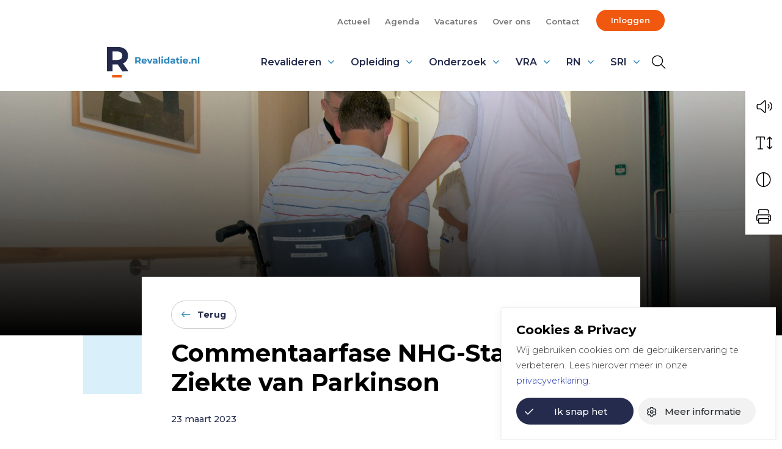

--- FILE ---
content_type: text/html; charset=UTF-8
request_url: https://www.revalidatie.nl/nieuws/commentaarfase-nhg-standaard-ziekte-van-parkinson/
body_size: 14051
content:
<!DOCTYPE html>
<html lang="nl-NL">

<head>
	<meta charset="utf-8">
	<meta name="viewport" content="width=device-width, initial-scale=1, shrink-to-fit=no">
	<link rel="manifest" href="https://www.revalidatie.nl/manifest.webmanifest">
	<meta name="theme-color" content="var(--color-palette-primary)" />
	<link rel="profile" href="http://gmpg.org/xfn/11"> <title>Commentaarfase NHG-Standaard Ziekte van Parkinson &#8211; Revalidatie.nl</title>
	<style>img:is([sizes="auto" i], [sizes^="auto," i]) { contain-intrinsic-size: 3000px 1500px }</style>
	<link rel="alternate" type="application/rss+xml" title="Revalidatie.nl &raquo; Feed" href="https://www.revalidatie.nl/feed/">
<meta name="dc.relation" content="https://www.revalidatie.nl/nieuws/commentaarfase-nhg-standaard-ziekte-van-parkinson/">
<meta name="dc.source" content="https://www.revalidatie.nl/">
<meta name="dc.language" content="nl_NL">
<meta name="robots" content="index, follow, max-snippet:-1, max-image-preview:large, max-video-preview:-1">
<link rel="canonical" href="https://www.revalidatie.nl/nieuws/commentaarfase-nhg-standaard-ziekte-van-parkinson/">
<meta property="og:url" content="https://www.revalidatie.nl/nieuws/commentaarfase-nhg-standaard-ziekte-van-parkinson/">
<meta property="og:site_name" content="Revalidatie.nl">
<meta property="og:locale" content="nl_NL">
<meta property="og:type" content="article">
<meta property="og:title" content="Commentaarfase NHG-Standaard Ziekte van Parkinson &#8211; Revalidatie.nl">
<meta property="og:image" content="https://www.revalidatie.nl/wp-content/uploads/2023/02/ERJ_2488-scaled.jpg">
<meta property="og:image:secure_url" content="https://www.revalidatie.nl/wp-content/uploads/2023/02/ERJ_2488-scaled.jpg">
<meta property="og:image:width" content="2560">
<meta property="og:image:height" content="1709">
<meta name="twitter:card" content="summary">
<meta name="twitter:title" content="Commentaarfase NHG-Standaard Ziekte van Parkinson &#8211; Revalidatie.nl">
<meta name="twitter:image" content="https://www.revalidatie.nl/wp-content/uploads/2023/02/ERJ_2488-1024x683.jpg">
<link rel='dns-prefetch' href='//www.google.com' />
<link rel="alternate" type="text/calendar" title="Revalidatie.nl &raquo; iCal Feed" href="https://www.revalidatie.nl/events/?ical=1" />
<link rel='stylesheet' id='wp-block-library-css' href='https://www.revalidatie.nl/wp-includes/css/dist/block-library/style.min.css' type='text/css' media='all' />
<style id='wpseopress-local-business-style-inline-css' type='text/css'>
span.wp-block-wpseopress-local-business-field{margin-right:8px}

</style>
<style id='wpseopress-table-of-contents-style-inline-css' type='text/css'>
.wp-block-wpseopress-table-of-contents li.active>a{font-weight:bold}

</style>
<link rel='stylesheet' id='yard-blocks-core-css-css' href='https://www.revalidatie.nl/wp-content/plugins/yard-blocks/build/yard-blocks-core.css' type='text/css' media='all' />
<style id='global-styles-inline-css' type='text/css'>
:root{--wp--preset--aspect-ratio--square: 1;--wp--preset--aspect-ratio--4-3: 4/3;--wp--preset--aspect-ratio--3-4: 3/4;--wp--preset--aspect-ratio--3-2: 3/2;--wp--preset--aspect-ratio--2-3: 2/3;--wp--preset--aspect-ratio--16-9: 16/9;--wp--preset--aspect-ratio--9-16: 9/16;--wp--preset--color--black: #000000;--wp--preset--color--cyan-bluish-gray: #abb8c3;--wp--preset--color--white: #ffffff;--wp--preset--color--pale-pink: #f78da7;--wp--preset--color--vivid-red: #cf2e2e;--wp--preset--color--luminous-vivid-orange: #ff6900;--wp--preset--color--luminous-vivid-amber: #fcb900;--wp--preset--color--light-green-cyan: #7bdcb5;--wp--preset--color--vivid-green-cyan: #00d084;--wp--preset--color--pale-cyan-blue: #8ed1fc;--wp--preset--color--vivid-cyan-blue: #0693e3;--wp--preset--color--vivid-purple: #9b51e0;--wp--preset--color--primary: var(--color-palette-primary);--wp--preset--color--secondary: var(--color-palette-secondary);--wp--preset--color--secondary-light: var(--color-palette-secondary-light);--wp--preset--color--tertiary: var(--color-palette-tertiary);--wp--preset--color--tertiary-light: var(--color-palette-tertiary-light);--wp--preset--color--quaternary: var(--color-palette-quaternary);--wp--preset--color--quaternary-light: #e8f5f4;--wp--preset--color--theme-white: #FFF;--wp--preset--color--theme-black: #000;--wp--preset--gradient--vivid-cyan-blue-to-vivid-purple: linear-gradient(135deg,rgba(6,147,227,1) 0%,rgb(155,81,224) 100%);--wp--preset--gradient--light-green-cyan-to-vivid-green-cyan: linear-gradient(135deg,rgb(122,220,180) 0%,rgb(0,208,130) 100%);--wp--preset--gradient--luminous-vivid-amber-to-luminous-vivid-orange: linear-gradient(135deg,rgba(252,185,0,1) 0%,rgba(255,105,0,1) 100%);--wp--preset--gradient--luminous-vivid-orange-to-vivid-red: linear-gradient(135deg,rgba(255,105,0,1) 0%,rgb(207,46,46) 100%);--wp--preset--gradient--very-light-gray-to-cyan-bluish-gray: linear-gradient(135deg,rgb(238,238,238) 0%,rgb(169,184,195) 100%);--wp--preset--gradient--cool-to-warm-spectrum: linear-gradient(135deg,rgb(74,234,220) 0%,rgb(151,120,209) 20%,rgb(207,42,186) 40%,rgb(238,44,130) 60%,rgb(251,105,98) 80%,rgb(254,248,76) 100%);--wp--preset--gradient--blush-light-purple: linear-gradient(135deg,rgb(255,206,236) 0%,rgb(152,150,240) 100%);--wp--preset--gradient--blush-bordeaux: linear-gradient(135deg,rgb(254,205,165) 0%,rgb(254,45,45) 50%,rgb(107,0,62) 100%);--wp--preset--gradient--luminous-dusk: linear-gradient(135deg,rgb(255,203,112) 0%,rgb(199,81,192) 50%,rgb(65,88,208) 100%);--wp--preset--gradient--pale-ocean: linear-gradient(135deg,rgb(255,245,203) 0%,rgb(182,227,212) 50%,rgb(51,167,181) 100%);--wp--preset--gradient--electric-grass: linear-gradient(135deg,rgb(202,248,128) 0%,rgb(113,206,126) 100%);--wp--preset--gradient--midnight: linear-gradient(135deg,rgb(2,3,129) 0%,rgb(40,116,252) 100%);--wp--preset--font-size--small: var(--typography-font-size-small);--wp--preset--font-size--medium: var(--typography-font-size-medium);--wp--preset--font-size--large: 36px;--wp--preset--font-size--x-large: 42px;--wp--preset--font-size--lead: var(--typography-font-size-lead);--wp--preset--spacing--20: 0.44rem;--wp--preset--spacing--30: 0.67rem;--wp--preset--spacing--40: 1rem;--wp--preset--spacing--50: 1.5rem;--wp--preset--spacing--60: 2.25rem;--wp--preset--spacing--70: 3.38rem;--wp--preset--spacing--80: 5.06rem;--wp--preset--shadow--natural: 6px 6px 9px rgba(0, 0, 0, 0.2);--wp--preset--shadow--deep: 12px 12px 50px rgba(0, 0, 0, 0.4);--wp--preset--shadow--sharp: 6px 6px 0px rgba(0, 0, 0, 0.2);--wp--preset--shadow--outlined: 6px 6px 0px -3px rgba(255, 255, 255, 1), 6px 6px rgba(0, 0, 0, 1);--wp--preset--shadow--crisp: 6px 6px 0px rgba(0, 0, 0, 1);}:root { --wp--style--global--content-size: var(--layout-content-size);--wp--style--global--wide-size: var(--layout-wide-size); }:where(body) { margin: 0; }.wp-site-blocks > .alignleft { float: left; margin-right: 2em; }.wp-site-blocks > .alignright { float: right; margin-left: 2em; }.wp-site-blocks > .aligncenter { justify-content: center; margin-left: auto; margin-right: auto; }:where(.is-layout-flex){gap: 0.5em;}:where(.is-layout-grid){gap: 0.5em;}.is-layout-flow > .alignleft{float: left;margin-inline-start: 0;margin-inline-end: 2em;}.is-layout-flow > .alignright{float: right;margin-inline-start: 2em;margin-inline-end: 0;}.is-layout-flow > .aligncenter{margin-left: auto !important;margin-right: auto !important;}.is-layout-constrained > .alignleft{float: left;margin-inline-start: 0;margin-inline-end: 2em;}.is-layout-constrained > .alignright{float: right;margin-inline-start: 2em;margin-inline-end: 0;}.is-layout-constrained > .aligncenter{margin-left: auto !important;margin-right: auto !important;}.is-layout-constrained > :where(:not(.alignleft):not(.alignright):not(.alignfull)){max-width: var(--wp--style--global--content-size);margin-left: auto !important;margin-right: auto !important;}.is-layout-constrained > .alignwide{max-width: var(--wp--style--global--wide-size);}body .is-layout-flex{display: flex;}.is-layout-flex{flex-wrap: wrap;align-items: center;}.is-layout-flex > :is(*, div){margin: 0;}body .is-layout-grid{display: grid;}.is-layout-grid > :is(*, div){margin: 0;}body{padding-top: 0px;padding-right: 0px;padding-bottom: 0px;padding-left: 0px;}.has-black-color{color: var(--wp--preset--color--black) !important;}.has-cyan-bluish-gray-color{color: var(--wp--preset--color--cyan-bluish-gray) !important;}.has-white-color{color: var(--wp--preset--color--white) !important;}.has-pale-pink-color{color: var(--wp--preset--color--pale-pink) !important;}.has-vivid-red-color{color: var(--wp--preset--color--vivid-red) !important;}.has-luminous-vivid-orange-color{color: var(--wp--preset--color--luminous-vivid-orange) !important;}.has-luminous-vivid-amber-color{color: var(--wp--preset--color--luminous-vivid-amber) !important;}.has-light-green-cyan-color{color: var(--wp--preset--color--light-green-cyan) !important;}.has-vivid-green-cyan-color{color: var(--wp--preset--color--vivid-green-cyan) !important;}.has-pale-cyan-blue-color{color: var(--wp--preset--color--pale-cyan-blue) !important;}.has-vivid-cyan-blue-color{color: var(--wp--preset--color--vivid-cyan-blue) !important;}.has-vivid-purple-color{color: var(--wp--preset--color--vivid-purple) !important;}.has-primary-color{color: var(--wp--preset--color--primary) !important;}.has-secondary-color{color: var(--wp--preset--color--secondary) !important;}.has-secondary-light-color{color: var(--wp--preset--color--secondary-light) !important;}.has-tertiary-color{color: var(--wp--preset--color--tertiary) !important;}.has-tertiary-light-color{color: var(--wp--preset--color--tertiary-light) !important;}.has-quaternary-color{color: var(--wp--preset--color--quaternary) !important;}.has-quaternary-light-color{color: var(--wp--preset--color--quaternary-light) !important;}.has-theme-white-color{color: var(--wp--preset--color--theme-white) !important;}.has-theme-black-color{color: var(--wp--preset--color--theme-black) !important;}.has-black-background-color{background-color: var(--wp--preset--color--black) !important;}.has-cyan-bluish-gray-background-color{background-color: var(--wp--preset--color--cyan-bluish-gray) !important;}.has-white-background-color{background-color: var(--wp--preset--color--white) !important;}.has-pale-pink-background-color{background-color: var(--wp--preset--color--pale-pink) !important;}.has-vivid-red-background-color{background-color: var(--wp--preset--color--vivid-red) !important;}.has-luminous-vivid-orange-background-color{background-color: var(--wp--preset--color--luminous-vivid-orange) !important;}.has-luminous-vivid-amber-background-color{background-color: var(--wp--preset--color--luminous-vivid-amber) !important;}.has-light-green-cyan-background-color{background-color: var(--wp--preset--color--light-green-cyan) !important;}.has-vivid-green-cyan-background-color{background-color: var(--wp--preset--color--vivid-green-cyan) !important;}.has-pale-cyan-blue-background-color{background-color: var(--wp--preset--color--pale-cyan-blue) !important;}.has-vivid-cyan-blue-background-color{background-color: var(--wp--preset--color--vivid-cyan-blue) !important;}.has-vivid-purple-background-color{background-color: var(--wp--preset--color--vivid-purple) !important;}.has-primary-background-color{background-color: var(--wp--preset--color--primary) !important;}.has-secondary-background-color{background-color: var(--wp--preset--color--secondary) !important;}.has-secondary-light-background-color{background-color: var(--wp--preset--color--secondary-light) !important;}.has-tertiary-background-color{background-color: var(--wp--preset--color--tertiary) !important;}.has-tertiary-light-background-color{background-color: var(--wp--preset--color--tertiary-light) !important;}.has-quaternary-background-color{background-color: var(--wp--preset--color--quaternary) !important;}.has-quaternary-light-background-color{background-color: var(--wp--preset--color--quaternary-light) !important;}.has-theme-white-background-color{background-color: var(--wp--preset--color--theme-white) !important;}.has-theme-black-background-color{background-color: var(--wp--preset--color--theme-black) !important;}.has-black-border-color{border-color: var(--wp--preset--color--black) !important;}.has-cyan-bluish-gray-border-color{border-color: var(--wp--preset--color--cyan-bluish-gray) !important;}.has-white-border-color{border-color: var(--wp--preset--color--white) !important;}.has-pale-pink-border-color{border-color: var(--wp--preset--color--pale-pink) !important;}.has-vivid-red-border-color{border-color: var(--wp--preset--color--vivid-red) !important;}.has-luminous-vivid-orange-border-color{border-color: var(--wp--preset--color--luminous-vivid-orange) !important;}.has-luminous-vivid-amber-border-color{border-color: var(--wp--preset--color--luminous-vivid-amber) !important;}.has-light-green-cyan-border-color{border-color: var(--wp--preset--color--light-green-cyan) !important;}.has-vivid-green-cyan-border-color{border-color: var(--wp--preset--color--vivid-green-cyan) !important;}.has-pale-cyan-blue-border-color{border-color: var(--wp--preset--color--pale-cyan-blue) !important;}.has-vivid-cyan-blue-border-color{border-color: var(--wp--preset--color--vivid-cyan-blue) !important;}.has-vivid-purple-border-color{border-color: var(--wp--preset--color--vivid-purple) !important;}.has-primary-border-color{border-color: var(--wp--preset--color--primary) !important;}.has-secondary-border-color{border-color: var(--wp--preset--color--secondary) !important;}.has-secondary-light-border-color{border-color: var(--wp--preset--color--secondary-light) !important;}.has-tertiary-border-color{border-color: var(--wp--preset--color--tertiary) !important;}.has-tertiary-light-border-color{border-color: var(--wp--preset--color--tertiary-light) !important;}.has-quaternary-border-color{border-color: var(--wp--preset--color--quaternary) !important;}.has-quaternary-light-border-color{border-color: var(--wp--preset--color--quaternary-light) !important;}.has-theme-white-border-color{border-color: var(--wp--preset--color--theme-white) !important;}.has-theme-black-border-color{border-color: var(--wp--preset--color--theme-black) !important;}.has-vivid-cyan-blue-to-vivid-purple-gradient-background{background: var(--wp--preset--gradient--vivid-cyan-blue-to-vivid-purple) !important;}.has-light-green-cyan-to-vivid-green-cyan-gradient-background{background: var(--wp--preset--gradient--light-green-cyan-to-vivid-green-cyan) !important;}.has-luminous-vivid-amber-to-luminous-vivid-orange-gradient-background{background: var(--wp--preset--gradient--luminous-vivid-amber-to-luminous-vivid-orange) !important;}.has-luminous-vivid-orange-to-vivid-red-gradient-background{background: var(--wp--preset--gradient--luminous-vivid-orange-to-vivid-red) !important;}.has-very-light-gray-to-cyan-bluish-gray-gradient-background{background: var(--wp--preset--gradient--very-light-gray-to-cyan-bluish-gray) !important;}.has-cool-to-warm-spectrum-gradient-background{background: var(--wp--preset--gradient--cool-to-warm-spectrum) !important;}.has-blush-light-purple-gradient-background{background: var(--wp--preset--gradient--blush-light-purple) !important;}.has-blush-bordeaux-gradient-background{background: var(--wp--preset--gradient--blush-bordeaux) !important;}.has-luminous-dusk-gradient-background{background: var(--wp--preset--gradient--luminous-dusk) !important;}.has-pale-ocean-gradient-background{background: var(--wp--preset--gradient--pale-ocean) !important;}.has-electric-grass-gradient-background{background: var(--wp--preset--gradient--electric-grass) !important;}.has-midnight-gradient-background{background: var(--wp--preset--gradient--midnight) !important;}.has-small-font-size{font-size: var(--wp--preset--font-size--small) !important;}.has-medium-font-size{font-size: var(--wp--preset--font-size--medium) !important;}.has-large-font-size{font-size: var(--wp--preset--font-size--large) !important;}.has-x-large-font-size{font-size: var(--wp--preset--font-size--x-large) !important;}.has-lead-font-size{font-size: var(--wp--preset--font-size--lead) !important;}
:where(.wp-block-post-template.is-layout-flex){gap: 1.25em;}:where(.wp-block-post-template.is-layout-grid){gap: 1.25em;}
:where(.wp-block-columns.is-layout-flex){gap: 2em;}:where(.wp-block-columns.is-layout-grid){gap: 2em;}
:root :where(.wp-block-pullquote){font-size: 1.5em;line-height: 1.6;}
</style>
<link rel='stylesheet' id='cookie-law-info-css' href='https://www.revalidatie.nl/wp-content/plugins/cookie-law-info/legacy/public/css/cookie-law-info-public.css?ver=3.3.9.1' type='text/css' media='all' />
<link rel='stylesheet' id='cookie-law-info-gdpr-css' href='https://www.revalidatie.nl/wp-content/plugins/cookie-law-info/legacy/public/css/cookie-law-info-gdpr.css?ver=3.3.9.1' type='text/css' media='all' />
<link rel='stylesheet' id='PDA Multisite-css' href='https://www.revalidatie.nl/wp-content/plugins/pda-multisite/admin/css/pda-multisite-admin.css?ver=1.1.0' type='text/css' media='all' />
<link rel='stylesheet' id='searchwp-forms-css' href='https://www.revalidatie.nl/wp-content/plugins/searchwp/assets/css/frontend/search-forms.min.css?ver=4.5.5' type='text/css' media='all' />
<script type="text/javascript" src="https://www.revalidatie.nl/wp-includes/js/jquery/jquery.min.js?ver=3.7.1" id="jquery-core-js"></script>
<script type="text/javascript" id="cookie-law-info-js-extra">
/* <![CDATA[ */
var Cli_Data = {"nn_cookie_ids":[],"cookielist":[],"non_necessary_cookies":[],"ccpaEnabled":"","ccpaRegionBased":"","ccpaBarEnabled":"","strictlyEnabled":["necessary","obligatoire"],"ccpaType":"gdpr","js_blocking":"1","custom_integration":"","triggerDomRefresh":"","secure_cookies":""};
var cli_cookiebar_settings = {"animate_speed_hide":"500","animate_speed_show":"500","background":"#FFF","border":"#b1a6a6c2","border_on":"","button_1_button_colour":"#61a229","button_1_button_hover":"#4e8221","button_1_link_colour":"#fff","button_1_as_button":"1","button_1_new_win":"","button_2_button_colour":"#333","button_2_button_hover":"#292929","button_2_link_colour":"#444","button_2_as_button":"","button_2_hidebar":"","button_3_button_colour":"#dedfe0","button_3_button_hover":"#b2b2b3","button_3_link_colour":"#333333","button_3_as_button":"1","button_3_new_win":"","button_4_button_colour":"#dedfe0","button_4_button_hover":"#b2b2b3","button_4_link_colour":"#333333","button_4_as_button":"1","button_7_button_colour":"#61a229","button_7_button_hover":"#4e8221","button_7_link_colour":"#fff","button_7_as_button":"1","button_7_new_win":"","font_family":"inherit","header_fix":"","notify_animate_hide":"1","notify_animate_show":"","notify_div_id":"#cookie-law-info-bar","notify_position_horizontal":"right","notify_position_vertical":"bottom","scroll_close":"","scroll_close_reload":"","accept_close_reload":"","reject_close_reload":"","showagain_tab":"1","showagain_background":"#fff","showagain_border":"#000","showagain_div_id":"#cookie-law-info-again","showagain_x_position":"100px","text":"#333333","show_once_yn":"","show_once":"10000","logging_on":"","as_popup":"","popup_overlay":"1","bar_heading_text":"Cookies & Privacy","cookie_bar_as":"banner","popup_showagain_position":"bottom-right","widget_position":"left"};
var log_object = {"ajax_url":"https:\/\/www.revalidatie.nl\/wp-admin\/admin-ajax.php"};
/* ]]> */
</script>
<script type="text/javascript" src="https://www.revalidatie.nl/wp-content/plugins/cookie-law-info/legacy/public/js/cookie-law-info-public.js?ver=3.3.9.1" id="cookie-law-info-js"></script>
<script type="text/javascript" src="https://www.revalidatie.nl/wp-content/plugins/pda-multisite/admin/js/pda-multisite-admin.js?ver=1.1.0" id="PDA Multisite-js"></script>
		<!-- Custom Logo: hide header text -->
		<style id="custom-logo-css" type="text/css">
			.site-title, .site-description {
				position: absolute;
				clip-path: inset(50%);
			}
		</style>
		<!-- Stream WordPress user activity plugin v4.1.1 -->
<meta name="tec-api-version" content="v1"><meta name="tec-api-origin" content="https://www.revalidatie.nl"><link rel="alternate" href="https://www.revalidatie.nl/wp-json/tribe/events/v1/" /><link rel="stylesheet" href="https://www.revalidatie.nl/wp-content/themes/theme-fusion/assets/dist/build//frontend.css?ver=f55341e3a04e07151a1d" media="all"><link rel="preconnect" href="https://kit.fontawesome.com" crossorigin><script defer src="https://kit.fontawesome.com/3a0780555e.js" crossorigin="anonymous"></script><link rel="preconnect" href="https://fonts.googleapis.com"><link rel="preconnect" href="https://fonts.gstatic.com" crossorigin><link rel="stylesheet" href="https://fonts.googleapis.com/css2?family=Montserrat:wght@300;500;600;700&display=swap"><link rel="icon" href="https://www.revalidatie.nl/wp-content/uploads/2022/07/cropped-favicon-32x32.png" sizes="32x32" />
<link rel="icon" href="https://www.revalidatie.nl/wp-content/uploads/2022/07/cropped-favicon-192x192.png" sizes="192x192" />
<link rel="apple-touch-icon" href="https://www.revalidatie.nl/wp-content/uploads/2022/07/cropped-favicon-180x180.png" />
<meta name="msapplication-TileImage" content="https://www.revalidatie.nl/wp-content/uploads/2022/07/cropped-favicon-270x270.png" />

<script async src='https://www.googletagmanager.com/gtag/js?id=G-WXC3035LPJ'></script><script>
window.dataLayer = window.dataLayer || [];
function gtag(){dataLayer.push(arguments);}gtag('js', new Date());

 gtag('config', 'G-WXC3035LPJ' , {});

</script>

</head>

<body class="wp-singular news-template-default single single-news postid-21868 wp-theme-theme-fusion tribe-no-js news page-commentaarfase-nhg-standaard-ziekte-van-parkinson yard-blocks-frontend">
		<div id="js-nav" class="nav | position-fixed w-100">
		<nav aria-label="secondaire navigatie" class="align-items-center d-none d-lg-flex topbar w-100">
    <div class="container">
        <div class="align-items-center justify-content-end row">
            <div class="topbar-menu | d-flex align-items-center justify-content-end">
                <div class="menu-topbar-menu-container"><ul id="menu-topbar-menu" class="topbar-menu-list"><li itemscope="itemscope" itemtype="https://www.schema.org/SiteNavigationElement" id="menu-item-453" class="menu-item menu-item-type-post_type menu-item-object-page nav-item"><a title="Actueel" href="https://www.revalidatie.nl/nieuws/" class="nav-link">Actueel</a></li>
<li itemscope="itemscope" itemtype="https://www.schema.org/SiteNavigationElement" id="menu-item-35280" class="menu-item menu-item-type-custom menu-item-object-custom nav-item"><a title="Agenda" href="https://www.revalidatie.nl/events/" class="nav-link">Agenda</a></li>
<li itemscope="itemscope" itemtype="https://www.schema.org/SiteNavigationElement" id="menu-item-9904" class="menu-item menu-item-type-post_type menu-item-object-page nav-item"><a title="Vacatures" href="https://www.revalidatie.nl/vacatures/" class="nav-link">Vacatures</a></li>
<li itemscope="itemscope" itemtype="https://www.schema.org/SiteNavigationElement" id="menu-item-108" class="menu-item menu-item-type-post_type menu-item-object-page nav-item"><a title="Over ons" href="https://www.revalidatie.nl/over-ons/" class="nav-link">Over ons</a></li>
<li itemscope="itemscope" itemtype="https://www.schema.org/SiteNavigationElement" id="menu-item-109" class="menu-item menu-item-type-post_type menu-item-object-page nav-item"><a title="Contact" href="https://www.revalidatie.nl/contact/" class="nav-link">Contact</a></li>
<li class="nav-item"><a class="nav-link" href="/inloggen">Inloggen</a></li></ul></div>            </div>
        </div>
    </div>
</nav>
		<div id="js-navbar" class="navbar navbar-expand-lg | w-100" role="navigation">
			<a class="btn btn-primary btn-focus" href="#main">Spring naar content</a>
			<div class="container py-3 py-lg-0">
				<div class="site-branding | d-flex flex-column mr-4">
            <a href="https://www.revalidatie.nl" aria-label="Home Revalidatie.nl">
            <img alt="Logo Revalidatie.nl" class="custom-logo" src="https://www.revalidatie.nl/wp-content/themes/theme-fusion/assets/img/logo.svg">
        </a>
    
    <div class="d-flex flex-column">
                    <div class="site-title | h4 font-weight-bold mb-0 text-uppercase">
                Revalidatie.nl
            </div>
        
            </div>

    </div>

				<button class="navbar-toggler order-1" data-toggle="collapse" data-target="#navbarContent" aria-controls="navbarContent" aria-expanded="false"
    aria-label="Toggle navigation">
    <span></span>
    <span></span>
    <span></span>
</button>

<div class="collapse navbar-collapse | justify-content-between order-2" id="navbarContent">
    <nav aria-label="primaire navigatie" class="w-100" id="site-navigation">
        <div class="menu-hoofdmenu-container"><ul id="menu-hoofdmenu" class="navbar-nav justify-content-end"><li itemscope="itemscope" itemtype="https://www.schema.org/SiteNavigationElement" id="menu-item-429" class="menu-item menu-item-type-post_type menu-item-object-page menu-item-has-children dropdown nav-item"><a title="Revalideren" href="#" data-toggle="dropdown" aria-haspopup="true" aria-expanded="false" class="dropdown-toggle nav-link" id="menu-item-dropdown-429">Revalideren</a>
<ul class="dropdown-menu" aria-labelledby="menu-item-dropdown-429" role="menu">
	<li itemscope="itemscope" itemtype="https://www.schema.org/SiteNavigationElement" id="menu-item-1152" class="menu-item menu-item-type-post_type menu-item-object-page nav-item"><a title="Revalideren" href="https://www.revalidatie.nl/revalideren/" class="dropdown-item">Revalideren</a></li>
	<li itemscope="itemscope" itemtype="https://www.schema.org/SiteNavigationElement" id="menu-item-548" class="menu-item menu-item-type-post_type menu-item-object-page nav-item"><a title="Het revalidatietraject" href="https://www.revalidatie.nl/het-revalidatietraject/" class="dropdown-item">Het revalidatietraject</a></li>
	<li itemscope="itemscope" itemtype="https://www.schema.org/SiteNavigationElement" id="menu-item-547" class="menu-item menu-item-type-post_type menu-item-object-page nav-item"><a title="Soorten revalidatie" href="https://www.revalidatie.nl/soorten-revalidatie-2/" class="dropdown-item">Soorten revalidatie</a></li>
	<li itemscope="itemscope" itemtype="https://www.schema.org/SiteNavigationElement" id="menu-item-546" class="menu-item menu-item-type-post_type menu-item-object-page nav-item"><a title="Waar kan ik revalideren?" href="https://www.revalidatie.nl/waar-kan-ik-revalideren/" class="dropdown-item">Waar kan ik revalideren?</a></li>
	<li itemscope="itemscope" itemtype="https://www.schema.org/SiteNavigationElement" id="menu-item-5070" class="menu-item menu-item-type-post_type menu-item-object-page nav-item"><a title="Revalidatiearts" href="https://www.revalidatie.nl/revalidatiearts/" class="dropdown-item">Revalidatiearts</a></li>
	<li itemscope="itemscope" itemtype="https://www.schema.org/SiteNavigationElement" id="menu-item-5213" class="menu-item menu-item-type-post_type menu-item-object-page nav-item"><a title="Revalidatie Magazine" href="https://www.revalidatie.nl/magazine/" class="dropdown-item">Revalidatie Magazine</a></li>
</ul>
</li>
<li itemscope="itemscope" itemtype="https://www.schema.org/SiteNavigationElement" id="menu-item-519" class="menu-item menu-item-type-post_type menu-item-object-page menu-item-has-children dropdown nav-item"><a title="Opleiding" href="#" data-toggle="dropdown" aria-haspopup="true" aria-expanded="false" class="dropdown-toggle nav-link" id="menu-item-dropdown-519">Opleiding</a>
<ul class="dropdown-menu" aria-labelledby="menu-item-dropdown-519" role="menu">
	<li itemscope="itemscope" itemtype="https://www.schema.org/SiteNavigationElement" id="menu-item-557" class="menu-item menu-item-type-post_type menu-item-object-page nav-item"><a title="Revalidatiearts worden?" href="https://www.revalidatie.nl/revalidatiearts-worden/" class="dropdown-item">Revalidatiearts worden?</a></li>
	<li itemscope="itemscope" itemtype="https://www.schema.org/SiteNavigationElement" id="menu-item-1153" class="menu-item menu-item-type-post_type menu-item-object-page nav-item"><a title="Opleiding" href="https://www.revalidatie.nl/opleiding/" class="dropdown-item">Opleiding</a></li>
	<li itemscope="itemscope" itemtype="https://www.schema.org/SiteNavigationElement" id="menu-item-569" class="menu-item menu-item-type-post_type menu-item-object-page nav-item"><a title="Nascholing" href="https://www.revalidatie.nl/nascholing/" class="dropdown-item">Nascholing</a></li>
	<li itemscope="itemscope" itemtype="https://www.schema.org/SiteNavigationElement" id="menu-item-568" class="menu-item menu-item-type-post_type menu-item-object-page nav-item"><a title="Medisch leiderschap" href="https://www.revalidatie.nl/medisch-leiderschap/" class="dropdown-item">Medisch leiderschap</a></li>
</ul>
</li>
<li itemscope="itemscope" itemtype="https://www.schema.org/SiteNavigationElement" id="menu-item-142" class="menu-item menu-item-type-post_type menu-item-object-page menu-item-has-children dropdown nav-item"><a title="Onderzoek" href="#" data-toggle="dropdown" aria-haspopup="true" aria-expanded="false" class="dropdown-toggle nav-link" id="menu-item-dropdown-142">Onderzoek</a>
<ul class="dropdown-menu" aria-labelledby="menu-item-dropdown-142" role="menu">
	<li itemscope="itemscope" itemtype="https://www.schema.org/SiteNavigationElement" id="menu-item-1154" class="menu-item menu-item-type-post_type menu-item-object-page nav-item"><a title="Onderzoek" href="https://www.revalidatie.nl/wetenschap-en-innovatie/" class="dropdown-item">Onderzoek</a></li>
	<li itemscope="itemscope" itemtype="https://www.schema.org/SiteNavigationElement" id="menu-item-581" class="menu-item menu-item-type-post_type menu-item-object-page nav-item"><a title="Kennisagenda Revalidatiegeneeskunde" href="https://www.revalidatie.nl/kennisagenda-revalidatiegeneeskunde/" class="dropdown-item">Kennisagenda Revalidatiegeneeskunde</a></li>
	<li itemscope="itemscope" itemtype="https://www.schema.org/SiteNavigationElement" id="menu-item-585" class="menu-item menu-item-type-post_type menu-item-object-page nav-item"><a title="Congressen" href="https://www.revalidatie.nl/congressen/" class="dropdown-item">Congressen</a></li>
	<li itemscope="itemscope" itemtype="https://www.schema.org/SiteNavigationElement" id="menu-item-643" class="menu-item menu-item-type-post_type menu-item-object-page nav-item"><a title="Nederlands Tijdschrift voor Revalidatiegeneeskunde (NTR)" href="https://www.revalidatie.nl/ntr/" class="dropdown-item">Nederlands Tijdschrift voor Revalidatiegeneeskunde (NTR)</a></li>
	<li itemscope="itemscope" itemtype="https://www.schema.org/SiteNavigationElement" id="menu-item-583" class="menu-item menu-item-type-post_type menu-item-object-page nav-item"><a title="Innovatie" href="https://www.revalidatie.nl/innovatie/" class="dropdown-item">Innovatie</a></li>
	<li itemscope="itemscope" itemtype="https://www.schema.org/SiteNavigationElement" id="menu-item-584" class="menu-item menu-item-type-post_type menu-item-object-page nav-item"><a title="Prijzen" href="https://www.revalidatie.nl/prijzen/" class="dropdown-item">Prijzen</a></li>
	<li itemscope="itemscope" itemtype="https://www.schema.org/SiteNavigationElement" id="menu-item-21247" class="menu-item menu-item-type-post_type menu-item-object-page nav-item"><a title="Promoties en oraties" href="https://www.revalidatie.nl/promoties-en-oraties/" class="dropdown-item">Promoties en oraties</a></li>
</ul>
</li>
<li itemscope="itemscope" itemtype="https://www.schema.org/SiteNavigationElement" id="menu-item-522" class="menu-item menu-item-type-post_type menu-item-object-page menu-item-has-children dropdown nav-item"><a title="VRA" href="#" data-toggle="dropdown" aria-haspopup="true" aria-expanded="false" class="dropdown-toggle nav-link" id="menu-item-dropdown-522">VRA</a>
<ul class="dropdown-menu" aria-labelledby="menu-item-dropdown-522" role="menu">
	<li itemscope="itemscope" itemtype="https://www.schema.org/SiteNavigationElement" id="menu-item-5408" class="menu-item menu-item-type-post_type menu-item-object-page nav-item"><a title="VRA" href="https://www.revalidatie.nl/vra/" class="dropdown-item">VRA</a></li>
	<li itemscope="itemscope" itemtype="https://www.schema.org/SiteNavigationElement" id="menu-item-618" class="menu-item menu-item-type-post_type menu-item-object-page nav-item"><a title="Bestuur en bureau" href="https://www.revalidatie.nl/bestuur-en-bureau/" class="dropdown-item">Bestuur en bureau</a></li>
	<li itemscope="itemscope" itemtype="https://www.schema.org/SiteNavigationElement" id="menu-item-617" class="menu-item menu-item-type-post_type menu-item-object-page nav-item"><a title="Commissies" href="https://www.revalidatie.nl/commissies/" class="dropdown-item">Commissies</a></li>
	<li itemscope="itemscope" itemtype="https://www.schema.org/SiteNavigationElement" id="menu-item-616" class="menu-item menu-item-type-post_type menu-item-object-page nav-item"><a title="Werkgroepen" href="https://www.revalidatie.nl/werkgroepen/" class="dropdown-item">Werkgroepen</a></li>
	<li itemscope="itemscope" itemtype="https://www.schema.org/SiteNavigationElement" id="menu-item-615" class="menu-item menu-item-type-post_type menu-item-object-page nav-item"><a title="Algemene ledenvergadering" href="https://www.revalidatie.nl/algemene-ledenvergadering/" class="dropdown-item">Algemene ledenvergadering</a></li>
	<li itemscope="itemscope" itemtype="https://www.schema.org/SiteNavigationElement" id="menu-item-614" class="menu-item menu-item-type-post_type menu-item-object-page nav-item"><a title="Lidmaatschap VRA" href="https://www.revalidatie.nl/lidmaatschap/" class="dropdown-item">Lidmaatschap VRA</a></li>
	<li itemscope="itemscope" itemtype="https://www.schema.org/SiteNavigationElement" id="menu-item-612" class="menu-item menu-item-type-post_type menu-item-object-page nav-item"><a title="Kwaliteit" href="https://www.revalidatie.nl/kwaliteit/" class="dropdown-item">Kwaliteit</a></li>
	<li itemscope="itemscope" itemtype="https://www.schema.org/SiteNavigationElement" id="menu-item-611" class="menu-item menu-item-type-post_type menu-item-object-page nav-item"><a title="Beleid en financiering" href="https://www.revalidatie.nl/beleid-en-financiering/" class="dropdown-item">Beleid en financiering</a></li>
	<li itemscope="itemscope" itemtype="https://www.schema.org/SiteNavigationElement" id="menu-item-613" class="menu-item menu-item-type-post_type menu-item-object-page nav-item"><a title="Federatie Medisch Specialisten en LAD" href="https://www.revalidatie.nl/federatie-medisch-specialisten-en-lad/" class="dropdown-item">Federatie Medisch Specialisten en LAD</a></li>
	<li itemscope="itemscope" itemtype="https://www.schema.org/SiteNavigationElement" id="menu-item-45738" class="menu-item menu-item-type-post_type menu-item-object-page nav-item"><a title="Internationale samenwerking" href="https://www.revalidatie.nl/internationale-samenwerking/" class="dropdown-item">Internationale samenwerking</a></li>
</ul>
</li>
<li itemscope="itemscope" itemtype="https://www.schema.org/SiteNavigationElement" id="menu-item-521" class="menu-item menu-item-type-post_type menu-item-object-page menu-item-has-children dropdown nav-item"><a title="RN" href="#" data-toggle="dropdown" aria-haspopup="true" aria-expanded="false" class="dropdown-toggle nav-link" id="menu-item-dropdown-521">RN</a>
<ul class="dropdown-menu" aria-labelledby="menu-item-dropdown-521" role="menu">
	<li itemscope="itemscope" itemtype="https://www.schema.org/SiteNavigationElement" id="menu-item-5411" class="menu-item menu-item-type-post_type menu-item-object-page nav-item"><a title="RN" href="https://www.revalidatie.nl/rn/" class="dropdown-item">RN</a></li>
	<li itemscope="itemscope" itemtype="https://www.schema.org/SiteNavigationElement" id="menu-item-634" class="menu-item menu-item-type-post_type menu-item-object-page nav-item"><a title="Medewerkers en bestuur" href="https://www.revalidatie.nl/medewerkers-en-bestuur/" class="dropdown-item">Medewerkers en bestuur</a></li>
	<li itemscope="itemscope" itemtype="https://www.schema.org/SiteNavigationElement" id="menu-item-633" class="menu-item menu-item-type-post_type menu-item-object-page nav-item"><a title="Lidmaatschap RN" href="https://www.revalidatie.nl/lidmaatschap-rn/" class="dropdown-item">Lidmaatschap RN</a></li>
	<li itemscope="itemscope" itemtype="https://www.schema.org/SiteNavigationElement" id="menu-item-632" class="menu-item menu-item-type-post_type menu-item-object-page nav-item"><a title="Leden Revalidatie Nederland" href="https://www.revalidatie.nl/leden/" class="dropdown-item">Leden Revalidatie Nederland</a></li>
	<li itemscope="itemscope" itemtype="https://www.schema.org/SiteNavigationElement" id="menu-item-10780" class="menu-item menu-item-type-post_type menu-item-object-page nav-item"><a title="Brancherapport Revalidatie" href="https://www.revalidatie.nl/brancherapport-revalidatie/" class="dropdown-item">Brancherapport Revalidatie</a></li>
	<li itemscope="itemscope" itemtype="https://www.schema.org/SiteNavigationElement" id="menu-item-44505" class="menu-item menu-item-type-post_type menu-item-object-page nav-item"><a title="Propositie Revalidatie" href="https://www.revalidatie.nl/propositie/" class="dropdown-item">Propositie Revalidatie</a></li>
</ul>
</li>
<li itemscope="itemscope" itemtype="https://www.schema.org/SiteNavigationElement" id="menu-item-67422" class="menu-item menu-item-type-post_type menu-item-object-page menu-item-has-children dropdown nav-item"><a title="SRI" href="#" data-toggle="dropdown" aria-haspopup="true" aria-expanded="false" class="dropdown-toggle nav-link" id="menu-item-dropdown-67422">SRI</a>
<ul class="dropdown-menu" aria-labelledby="menu-item-dropdown-67422" role="menu">
	<li itemscope="itemscope" itemtype="https://www.schema.org/SiteNavigationElement" id="menu-item-67449" class="menu-item menu-item-type-post_type menu-item-object-page nav-item"><a title="SRI" href="https://www.revalidatie.nl/impact/" class="dropdown-item">SRI</a></li>
	<li itemscope="itemscope" itemtype="https://www.schema.org/SiteNavigationElement" id="menu-item-67446" class="menu-item menu-item-type-post_type menu-item-object-page nav-item"><a title="Revalidatie Impact Scores" href="https://www.revalidatie.nl/impact/revalidatie-impact-scores/" class="dropdown-item">Revalidatie Impact Scores</a></li>
	<li itemscope="itemscope" itemtype="https://www.schema.org/SiteNavigationElement" id="menu-item-67443" class="menu-item menu-item-type-post_type menu-item-object-page nav-item"><a title="Nederlands CP Register" href="https://www.revalidatie.nl/impact/nederlands-cp-register/" class="dropdown-item">Nederlands CP Register</a></li>
	<li itemscope="itemscope" itemtype="https://www.schema.org/SiteNavigationElement" id="menu-item-67434" class="menu-item menu-item-type-post_type menu-item-object-page nav-item"><a title="Revalidatieregister" href="https://www.revalidatie.nl/impact/revalidatieregister/" class="dropdown-item">Revalidatieregister</a></li>
	<li itemscope="itemscope" itemtype="https://www.schema.org/SiteNavigationElement" id="menu-item-67431" class="menu-item menu-item-type-post_type menu-item-object-page nav-item"><a title="Veelgestelde vragen" href="https://www.revalidatie.nl/impact/veelgestelde-vragen/" class="dropdown-item">Veelgestelde vragen</a></li>
	<li itemscope="itemscope" itemtype="https://www.schema.org/SiteNavigationElement" id="menu-item-67440" class="menu-item menu-item-type-post_type menu-item-object-page nav-item"><a title="Over ons" href="https://www.revalidatie.nl/impact/over-ons/" class="dropdown-item">Over ons</a></li>
	<li itemscope="itemscope" itemtype="https://www.schema.org/SiteNavigationElement" id="menu-item-67428" class="menu-item menu-item-type-post_type menu-item-object-page nav-item"><a title="Contact" href="https://www.revalidatie.nl/impact/contact/" class="dropdown-item">Contact</a></li>
</ul>
</li>
</ul></div><div class="menu-topbar-menu-container"><ul id="menu-topbar-menu-1" class="topbar-items | list-unstyled small text-muted d-lg-none"><li itemscope="itemscope" itemtype="https://www.schema.org/SiteNavigationElement" class="menu-item menu-item-type-post_type menu-item-object-page nav-item"><a title="Actueel" href="https://www.revalidatie.nl/nieuws/" class="nav-link">Actueel</a></li>
<li itemscope="itemscope" itemtype="https://www.schema.org/SiteNavigationElement" class="menu-item menu-item-type-custom menu-item-object-custom nav-item"><a title="Agenda" href="https://www.revalidatie.nl/events/" class="nav-link">Agenda</a></li>
<li itemscope="itemscope" itemtype="https://www.schema.org/SiteNavigationElement" class="menu-item menu-item-type-post_type menu-item-object-page nav-item"><a title="Vacatures" href="https://www.revalidatie.nl/vacatures/" class="nav-link">Vacatures</a></li>
<li itemscope="itemscope" itemtype="https://www.schema.org/SiteNavigationElement" class="menu-item menu-item-type-post_type menu-item-object-page nav-item"><a title="Over ons" href="https://www.revalidatie.nl/over-ons/" class="nav-link">Over ons</a></li>
<li itemscope="itemscope" itemtype="https://www.schema.org/SiteNavigationElement" class="menu-item menu-item-type-post_type menu-item-object-page nav-item"><a title="Contact" href="https://www.revalidatie.nl/contact/" class="nav-link">Contact</a></li>
<li class="nav-item"><a class="nav-link" href="/inloggen">Inloggen</a></li></ul></div>    </nav>
</div>

<div class="searchbar-container | order-0 order-lg-3 ml-auto mr-0">
    <button class="searchbar-open-btn | bg-transparent border-0 px-3 pl-xl-4" aria-label="Open zoekbalk">
        <i class="fal fa-search" aria-hidden="true"></i>
    </button>
    <div class="searchbar | bg-white px-3">
        <form class="searchbar-form | align-items-center d-flex justify-content-center w-100 h-100" method="get"
            action="https://www.revalidatie.nl/">
            <input class="searchbar-input | form-control" name="s" type="text"
                placeholder="Typ om te zoeken..." aria-label="Typ om te zoeken"
                value="" autofocus />
            <button class="searchbar-submit-btn | bg-transparent border-0 pr-3 ml-3" aria-label="Zoeken" type="submit">
                <i class="fal fa-search" aria-hidden="true"></i>
            </button>
            <button class="searchbar-close-btn | bg-transparent border-0 p-3" aria-label="Sluit zoekbalk"
                type="button">
                <i class="fal fa-times" aria-hidden="true"></i>
            </button>
        </form>
    </div>
</div>
			</div>
		</div>
	</div>
	<div class="js-a11y-toolbar"></div>

<main id="main" class="main-content">
        <div class="banner-image ">
        <img src="https://www.revalidatie.nl/wp-content/uploads/2023/02/ERJ_2488-scaled.jpg" alt="" loading="lazy"
            style="object-position:54% 35%" />
    </div>

    <div class="banner-content has-image">
                    <a href="https://www.revalidatie.nl/nieuws" class="banner-button">Terug</a>
                            <h1>Commentaarfase NHG-Standaard Ziekte van Parkinson</h1>
            </div>
    <div class="mb-3 text-primary small">23 maart 2023</div>


    
<p>De NHG-Standaard Ziekte van Parkinson is gedeeltelijk herzien. Het betreft een partiële herziening, aan de hand van de NVN/VRA Richtlijn Ziekte van Parkinson (2020).&nbsp;</p>



<p>De leden van de VRA zijn uitgenodigd om commentaar te geven op deze herziene standaard. Reageren kan tot <strong>uiterlijk 27 april 2023</strong>.</p>



<p class="has-secondary-light-background-color has-background"><strong>Deze commentaarfase is verlopen; u kunt niet meer reageren</strong></p>


            <h2 class="mb-4 mt-5 mt-md-6 alignwide">Meer nieuws</h2>
        <div class="container">
            <div class="row">
                                    <div class="col-lg-4 mb-2 mb-md-3">
                        <div class="card card--default  | border-0 h-100 mx-0">
            <div class="card-img-top | position-relative overflow-hidden">
                            <img class="card-img-bg  | w-100" src="https://www.revalidatie.nl/wp-content/uploads/2022/09/revaliatie.nl_ziekenhuisrevalidatie_uitleg_whiteboard_3-768x512.jpg" alt="" loading="lazy" />
                    </div>
                <div class="card-body">
                    <time datetime="2026-01-23" class="date date-- card-date | mb-2">
            23 januari 2026
    
</time>
        
        <h3 class="card-title">
                            <a class="a-linkable-area" href="https://www.revalidatie.nl/nieuws/2e-spiegelgesprek-chronische-pijn-meetmomenten-pdi-nuttige-wachttijd/">2e spiegelgesprek chronische pijn: meetmomenten PDI & nuttige wachttijd</a>
                    </h3>

        
        
            </div>
</div>
                    </div>
                                    <div class="col-lg-4 mb-2 mb-md-3">
                        <div class="card card--default  | border-0 h-100 mx-0">
            <div class="card-img-top | position-relative overflow-hidden">
                            <img class="card-img-bg  | w-100" src="https://www.revalidatie.nl/wp-content/uploads/2022/09/revalidatie.nl_revalidatiecentrum_volwassene_lopen_2-768x512.jpg" alt="" loading="lazy" />
                    </div>
                <div class="card-body">
                    <time datetime="2026-01-21" class="date date-- card-date | mb-2">
            21 januari 2026
    
</time>
        
        <h3 class="card-title">
                            <a class="a-linkable-area" href="https://www.revalidatie.nl/nieuws/commentaarfase-herziene-behandelkader-cp-volwassenen/">Commentaarfase herziene Behandelkader CP volwassenen</a>
                    </h3>

        
        
            </div>
</div>
                    </div>
                                    <div class="col-lg-4 mb-2 mb-md-3">
                        <div class="card card--default  | border-0 h-100 mx-0">
            <div class="card-img-top | position-relative overflow-hidden">
                            <img class="card-img-bg  | w-100" src="https://www.revalidatie.nl/wp-content/uploads/2023/02/ERJ_2512-768x513.jpg" alt="" loading="lazy" />
                    </div>
                <div class="card-body">
                    <time datetime="2026-01-17" class="date date-- card-date | mb-2">
            17 januari 2026
    
</time>
        
        <h3 class="card-title">
                            <a class="a-linkable-area" href="https://www.revalidatie.nl/nieuws/commentaarfase-concept-sri-richtlijnmodules-veneuze-en-arteriele-katheters/">Commentaarfase concept SRI-richtlijnmodules Veneuze en arteriële katheters</a>
                    </h3>

        
        
            </div>
</div>
                    </div>
                            </div>
        </div>
    </main>

<footer class="footer pt-md-7 mt-3">
	<div class="container | py-5">
		<div class="row">
			<div class="col-md-5">
				<div class="sidebar-footer-1 widget_block " id="block-26"><div class="inner-wrapper">
<h3 class="wp-block-heading">Revalidatie.nl</h3>
</div></div><div class="sidebar-footer-1 widget_block widget_text " id="block-46"><div class="inner-wrapper">
<p>Revalidatie.nl is de gezamenlijke website van <a href="https://www.revalidatie.nl/rn/">Revalidatie Nederland</a> (RN), de <a href="https://www.revalidatie.nl/vra/">Nederlandse Vereniging van Revalidatieartsen</a> (VRA) en <a href="https://www.revalidatie.nl/impact/">Stichting Revalidatie Impact</a> (SRI). Op deze website vind je alle informatie over medisch specialistische revalidatie, het vak van de revalidatiearts en de revalidatiesector.</p>
</div></div>			</div>
			<div class="col-sm-6 col-md-3">
				<div class="sidebar-footer-2 widget_block " id="block-32"><div class="inner-wrapper">
<h3 class="wp-block-heading">Andere websites</h3>
</div></div><div class="sidebar-footer-2 widget_block " id="block-34"><div class="inner-wrapper">
<ul class="wp-block-list">
<li><a href="https://www.rehabilitationmedicinecongress.nl/" target="_blank" rel="noreferrer noopener">DCRM</a></li>



<li><a href="https://www.rehabilitationmedicinecongress.nl/" target="_blank" rel="noreferrer noopener">Colloquium</a></li>



<li><a href="https://www.revalidatiekennisnet.nl/" target="_blank" rel="noreferrer noopener">Revalidatie Kennisnet</a></li>
</ul>
</div></div>			</div>
			<div class="col-sm-6 col-md-4">
				<div class="sidebar-footer-3 widget_block " id="block-44"><div class="inner-wrapper">
<h3 class="wp-block-heading">Volg ons</h3>
</div></div><div class="sidebar-footer-3 widget_block widget_text " id="block-45"><div class="inner-wrapper">
<p>Revalidatie Nederland</p>
</div></div><div class="sidebar-footer-3 widget_block " id="block-39"><div class="inner-wrapper">
<ul class="wp-block-social-links is-style-logos-only is-layout-flex wp-block-social-links-is-layout-flex"><li class="wp-social-link wp-social-link-linkedin  wp-block-social-link"><a href="https://www.linkedin.com/company/1714724/admin/" class="wp-block-social-link-anchor"><svg width="24" height="24" viewBox="0 0 24 24" version="1.1" xmlns="http://www.w3.org/2000/svg" aria-hidden="true" focusable="false"><path d="M19.7,3H4.3C3.582,3,3,3.582,3,4.3v15.4C3,20.418,3.582,21,4.3,21h15.4c0.718,0,1.3-0.582,1.3-1.3V4.3 C21,3.582,20.418,3,19.7,3z M8.339,18.338H5.667v-8.59h2.672V18.338z M7.004,8.574c-0.857,0-1.549-0.694-1.549-1.548 c0-0.855,0.691-1.548,1.549-1.548c0.854,0,1.547,0.694,1.547,1.548C8.551,7.881,7.858,8.574,7.004,8.574z M18.339,18.338h-2.669 v-4.177c0-0.996-0.017-2.278-1.387-2.278c-1.389,0-1.601,1.086-1.601,2.206v4.249h-2.667v-8.59h2.559v1.174h0.037 c0.356-0.675,1.227-1.387,2.526-1.387c2.703,0,3.203,1.779,3.203,4.092V18.338z"></path></svg><span class="wp-block-social-link-label screen-reader-text">LinkedIn</span></a></li>

<li class="wp-social-link wp-social-link-bluesky  wp-block-social-link"><a href="https://bsky.app/profile/revalidatie-nl.bsky.social" class="wp-block-social-link-anchor"><svg width="24" height="24" viewBox="0 0 24 24" version="1.1" xmlns="http://www.w3.org/2000/svg" aria-hidden="true" focusable="false"><path d="M6.3,4.2c2.3,1.7,4.8,5.3,5.7,7.2.9-1.9,3.4-5.4,5.7-7.2,1.7-1.3,4.3-2.2,4.3.9s-.4,5.2-.6,5.9c-.7,2.6-3.3,3.2-5.6,2.8,4,.7,5.1,3,2.9,5.3-5,5.2-6.7-2.8-6.7-2.8,0,0-1.7,8-6.7,2.8-2.2-2.3-1.2-4.6,2.9-5.3-2.3.4-4.9-.3-5.6-2.8-.2-.7-.6-5.3-.6-5.9,0-3.1,2.7-2.1,4.3-.9h0Z"></path></svg><span class="wp-block-social-link-label screen-reader-text">Bluesky</span></a></li>

<li class="wp-social-link wp-social-link-facebook  wp-block-social-link"><a href="https://www.facebook.com/revalidatienederland" class="wp-block-social-link-anchor"><svg width="24" height="24" viewBox="0 0 24 24" version="1.1" xmlns="http://www.w3.org/2000/svg" aria-hidden="true" focusable="false"><path d="M12 2C6.5 2 2 6.5 2 12c0 5 3.7 9.1 8.4 9.9v-7H7.9V12h2.5V9.8c0-2.5 1.5-3.9 3.8-3.9 1.1 0 2.2.2 2.2.2v2.5h-1.3c-1.2 0-1.6.8-1.6 1.6V12h2.8l-.4 2.9h-2.3v7C18.3 21.1 22 17 22 12c0-5.5-4.5-10-10-10z"></path></svg><span class="wp-block-social-link-label screen-reader-text">Facebook</span></a></li>

<li class="wp-social-link wp-social-link-instagram  wp-block-social-link"><a href="https://www.instagram.com/revalidatie_nl/" class="wp-block-social-link-anchor"><svg width="24" height="24" viewBox="0 0 24 24" version="1.1" xmlns="http://www.w3.org/2000/svg" aria-hidden="true" focusable="false"><path d="M12,4.622c2.403,0,2.688,0.009,3.637,0.052c0.877,0.04,1.354,0.187,1.671,0.31c0.42,0.163,0.72,0.358,1.035,0.673 c0.315,0.315,0.51,0.615,0.673,1.035c0.123,0.317,0.27,0.794,0.31,1.671c0.043,0.949,0.052,1.234,0.052,3.637 s-0.009,2.688-0.052,3.637c-0.04,0.877-0.187,1.354-0.31,1.671c-0.163,0.42-0.358,0.72-0.673,1.035 c-0.315,0.315-0.615,0.51-1.035,0.673c-0.317,0.123-0.794,0.27-1.671,0.31c-0.949,0.043-1.233,0.052-3.637,0.052 s-2.688-0.009-3.637-0.052c-0.877-0.04-1.354-0.187-1.671-0.31c-0.42-0.163-0.72-0.358-1.035-0.673 c-0.315-0.315-0.51-0.615-0.673-1.035c-0.123-0.317-0.27-0.794-0.31-1.671C4.631,14.688,4.622,14.403,4.622,12 s0.009-2.688,0.052-3.637c0.04-0.877,0.187-1.354,0.31-1.671c0.163-0.42,0.358-0.72,0.673-1.035 c0.315-0.315,0.615-0.51,1.035-0.673c0.317-0.123,0.794-0.27,1.671-0.31C9.312,4.631,9.597,4.622,12,4.622 M12,3 C9.556,3,9.249,3.01,8.289,3.054C7.331,3.098,6.677,3.25,6.105,3.472C5.513,3.702,5.011,4.01,4.511,4.511 c-0.5,0.5-0.808,1.002-1.038,1.594C3.25,6.677,3.098,7.331,3.054,8.289C3.01,9.249,3,9.556,3,12c0,2.444,0.01,2.751,0.054,3.711 c0.044,0.958,0.196,1.612,0.418,2.185c0.23,0.592,0.538,1.094,1.038,1.594c0.5,0.5,1.002,0.808,1.594,1.038 c0.572,0.222,1.227,0.375,2.185,0.418C9.249,20.99,9.556,21,12,21s2.751-0.01,3.711-0.054c0.958-0.044,1.612-0.196,2.185-0.418 c0.592-0.23,1.094-0.538,1.594-1.038c0.5-0.5,0.808-1.002,1.038-1.594c0.222-0.572,0.375-1.227,0.418-2.185 C20.99,14.751,21,14.444,21,12s-0.01-2.751-0.054-3.711c-0.044-0.958-0.196-1.612-0.418-2.185c-0.23-0.592-0.538-1.094-1.038-1.594 c-0.5-0.5-1.002-0.808-1.594-1.038c-0.572-0.222-1.227-0.375-2.185-0.418C14.751,3.01,14.444,3,12,3L12,3z M12,7.378 c-2.552,0-4.622,2.069-4.622,4.622S9.448,16.622,12,16.622s4.622-2.069,4.622-4.622S14.552,7.378,12,7.378z M12,15 c-1.657,0-3-1.343-3-3s1.343-3,3-3s3,1.343,3,3S13.657,15,12,15z M16.804,6.116c-0.596,0-1.08,0.484-1.08,1.08 s0.484,1.08,1.08,1.08c0.596,0,1.08-0.484,1.08-1.08S17.401,6.116,16.804,6.116z"></path></svg><span class="wp-block-social-link-label screen-reader-text">Instagram</span></a></li></ul>
</div></div><div class="sidebar-footer-3 widget_block widget_text " id="block-40"><div class="inner-wrapper">
<p>Vereniging van Revalidatieartsen</p>
</div></div><div class="sidebar-footer-3 widget_block " id="block-41"><div class="inner-wrapper">
<ul class="wp-block-social-links is-style-logos-only is-layout-flex wp-block-social-links-is-layout-flex"><li class="wp-social-link wp-social-link-linkedin  wp-block-social-link"><a href="https://www.linkedin.com/company/vereniging-van-revalidatieartsen/" class="wp-block-social-link-anchor"><svg width="24" height="24" viewBox="0 0 24 24" version="1.1" xmlns="http://www.w3.org/2000/svg" aria-hidden="true" focusable="false"><path d="M19.7,3H4.3C3.582,3,3,3.582,3,4.3v15.4C3,20.418,3.582,21,4.3,21h15.4c0.718,0,1.3-0.582,1.3-1.3V4.3 C21,3.582,20.418,3,19.7,3z M8.339,18.338H5.667v-8.59h2.672V18.338z M7.004,8.574c-0.857,0-1.549-0.694-1.549-1.548 c0-0.855,0.691-1.548,1.549-1.548c0.854,0,1.547,0.694,1.547,1.548C8.551,7.881,7.858,8.574,7.004,8.574z M18.339,18.338h-2.669 v-4.177c0-0.996-0.017-2.278-1.387-2.278c-1.389,0-1.601,1.086-1.601,2.206v4.249h-2.667v-8.59h2.559v1.174h0.037 c0.356-0.675,1.227-1.387,2.526-1.387c2.703,0,3.203,1.779,3.203,4.092V18.338z"></path></svg><span class="wp-block-social-link-label screen-reader-text">LinkedIn</span></a></li></ul>
</div></div><div class="sidebar-footer-3 widget_block widget_text " id="block-47"><div class="inner-wrapper">
<p>Stichting Revalidatie Impact</p>
</div></div><div class="sidebar-footer-3 widget_block " id="block-49"><div class="inner-wrapper">
<ul class="wp-block-social-links is-style-logos-only is-layout-flex wp-block-social-links-is-layout-flex"><li class="wp-social-link wp-social-link-linkedin  wp-block-social-link"><a href="https://www.linkedin.com/company/revalidatie-impact/" class="wp-block-social-link-anchor"><svg width="24" height="24" viewBox="0 0 24 24" version="1.1" xmlns="http://www.w3.org/2000/svg" aria-hidden="true" focusable="false"><path d="M19.7,3H4.3C3.582,3,3,3.582,3,4.3v15.4C3,20.418,3.582,21,4.3,21h15.4c0.718,0,1.3-0.582,1.3-1.3V4.3 C21,3.582,20.418,3,19.7,3z M8.339,18.338H5.667v-8.59h2.672V18.338z M7.004,8.574c-0.857,0-1.549-0.694-1.549-1.548 c0-0.855,0.691-1.548,1.549-1.548c0.854,0,1.547,0.694,1.547,1.548C8.551,7.881,7.858,8.574,7.004,8.574z M18.339,18.338h-2.669 v-4.177c0-0.996-0.017-2.278-1.387-2.278c-1.389,0-1.601,1.086-1.601,2.206v4.249h-2.667v-8.59h2.559v1.174h0.037 c0.356-0.675,1.227-1.387,2.526-1.387c2.703,0,3.203,1.779,3.203,4.092V18.338z"></path></svg><span class="wp-block-social-link-label screen-reader-text">LinkedIn</span></a></li></ul>
</div></div>			</div>
		</div>
	</div>
	<div class="container | pb-5">
		<div class="row">
			<div class="col-6 col-md-4">
				<a href="https://www.revalidatie.nl/rn" class="primary-logo-footer" aria-label="Revalidatie Nederland">
					<img src="https://www.revalidatie.nl/wp-content/themes/theme-fusion/assets/img/logo-footer.png" alt="Logo Revalidatie Nederland"
						width="200" class="mw-100">
				</a>
			</div>
			<div class="col-6 col-md-3">
				<a href="https://www.revalidatie.nl/vra" class="secondary-logo-footer" aria-label="Tijdschrift VRA">
					<img src="https://www.revalidatie.nl/wp-content/themes/theme-fusion/assets/img/vra-new.png" class="mw-100"
						alt="Logo RevalidatieGeneeskunde">
				</a>
			</div>
			<div class="col-md-5">
				<div class="sidebar-footer-4 widget_block " id="block-43"><div class="inner-wrapper">
<ul class="wp-block-list">
<li><a href="https://www.revalidatie.nl/privacy/">Privacyverklaring</a></li>



<li><a href="https://www.revalidatie.nl/disclaimer/">Disclaimer</a></li>



<li><a href="https://www.revalidatie.nl/colofon/">Colofon</a></li>
</ul>
</div></div>			</div>
		</div>
</footer>

<script type="speculationrules">
{"prefetch":[{"source":"document","where":{"and":[{"href_matches":"\/*"},{"not":{"href_matches":["\/wp-*.php","\/wp-admin\/*","\/wp-content\/uploads\/*","\/wp-content\/*","\/wp-content\/plugins\/*","\/wp-content\/themes\/theme-fusion\/*","\/*\\?(.+)"]}},{"not":{"selector_matches":"a[rel~=\"nofollow\"]"}},{"not":{"selector_matches":".no-prefetch, .no-prefetch a"}}]},"eagerness":"conservative"}]}
</script>
<!--googleoff: all--><div id="cookie-law-info-bar" data-nosnippet="true"><h5 class="cli_messagebar_head">Cookies &amp; Privacy</h5><span>Wij gebruiken cookies om de gebruikerservaring te verbeteren. Lees hierover meer in onze <a href="/privacy">privacyverklaring.</a><div class="cli-bar-btn-container"><a id="wt-cli-accept-all-btn" role='button' data-cli_action="accept_all" class="wt-cli-element medium cli-plugin-button wt-cli-accept-all-btn cookie_action_close_header cli_action_button">Ik snap het</a><a role='button' class="medium cli-plugin-button cli-plugin-main-button cli_settings_button">Meer informatie</a></div></span></div><div id="cookie-law-info-again" data-nosnippet="true"><span id="cookie_hdr_showagain">Cookie instellingen</span></div><div class="cli-modal" data-nosnippet="true" id="cliSettingsPopup" tabindex="-1" role="dialog" aria-labelledby="cliSettingsPopup" aria-hidden="true">
  <div class="cli-modal-dialog" role="document">
	<div class="cli-modal-content cli-bar-popup">
		  <button type="button" class="cli-modal-close" id="cliModalClose">
			<svg class="" viewBox="0 0 24 24"><path d="M19 6.41l-1.41-1.41-5.59 5.59-5.59-5.59-1.41 1.41 5.59 5.59-5.59 5.59 1.41 1.41 5.59-5.59 5.59 5.59 1.41-1.41-5.59-5.59z"></path><path d="M0 0h24v24h-24z" fill="none"></path></svg>
			<span class="wt-cli-sr-only">Sluiten</span>
		  </button>
		  <div class="cli-modal-body">
			<div class="cli-container-fluid cli-tab-container">
	<div class="cli-row">
		<div class="cli-col-12 cli-align-items-stretch cli-px-0">
			<div class="cli-privacy-overview">
				<h4>Cookies &amp; Privacy</h4>				<div class="cli-privacy-content">
					<div class="cli-privacy-content-text">Wij maken gebruik van cookies. Lees hierover meer in onze <a href="https://www.revalidatie.nl/privacybeleid/">privacybeleid</a>. Een cookie is een klein tekstbestand dat bij het eerste bezoek aan deze website wordt opgeslagen op uw computer, tablet of smartphone. De functionele cookies die wij gebruiken zijn noodzakelijk voor de technische werking van de website en uw gebruiksgemak. Ze zorgen ervoor dat de website naar behoren werkt en onthouden bijvoorbeeld uw voorkeursinstellingen.<br />
<br />
Heeft u bezwaar tegen het gebruik van cookies? Via de instellingen van uw browser (internetprogramma) kunt u cookies uitschakelen. Het niet accepteren van cookies heeft wel gevolgen voor het gebruik van onze website.</div>
				</div>
				<a class="cli-privacy-readmore" aria-label="Meer weergeven" role="button" data-readmore-text="Meer weergeven" data-readless-text="Minder weergeven"></a>			</div>
		</div>
		<div class="cli-col-12 cli-align-items-stretch cli-px-0 cli-tab-section-container">
												<div class="cli-tab-section">
						<div class="cli-tab-header">
							<a role="button" tabindex="0" class="cli-nav-link cli-settings-mobile" data-target="necessary" data-toggle="cli-toggle-tab">
								Noodzakelijke cookies							</a>
															<div class="wt-cli-necessary-checkbox">
									<input type="checkbox" class="cli-user-preference-checkbox"  id="wt-cli-checkbox-necessary" data-id="checkbox-necessary" checked="checked"  />
									<label class="form-check-label" for="wt-cli-checkbox-necessary">Noodzakelijke cookies</label>
								</div>
								<span class="cli-necessary-caption">Altijd ingeschakeld</span>
													</div>
						<div class="cli-tab-content">
							<div class="cli-tab-pane cli-fade" data-id="necessary">
								<div class="wt-cli-cookie-description">
									Noodzakelijke cookies zijn absoluut noodzakelijk om de website goed te laten functioneren. Deze cookies zorgen voor basisfunctionaliteiten en beveiligingsfuncties van de website.
<table class="cookielawinfo-row-cat-table cookielawinfo-winter"><thead><tr><th class="cookielawinfo-column-1">Cookie</th><th class="cookielawinfo-column-3">Duur</th><th class="cookielawinfo-column-4">Beschrijving</th></tr></thead><tbody><tr class="cookielawinfo-row"><td class="cookielawinfo-column-1">_ga</td><td class="cookielawinfo-column-3">1 maand</td><td class="cookielawinfo-column-4">Deze cookie wordt geïnstalleerd door Google Analytics. De cookie wordt gebruikt om bezoekers-, sessie- en campagnegegevens te berekenen en het gebruik van de site bij te houden voor het analyserapport van de site. De cookies slaan informatie anoniem op en kent een willekeurig gegenereerd nummer toe om unieke bezoekers te identificeren.</td></tr><tr class="cookielawinfo-row"><td class="cookielawinfo-column-1">_gid</td><td class="cookielawinfo-column-3"></td><td class="cookielawinfo-column-4">Deze cookie wordt geïnstalleerd door Google Analytics. Het registreert informatie over hoe bezoekers een website gebruiken en helpt bij het maken van een analytisch rapport over hoe de website het doet. De verzamelde gegevens zijn anoniem en omvatten het aantal bezoekers, de bron waar zij vandaan kwamen en de bezochte pagina's.</td></tr><tr class="cookielawinfo-row"><td class="cookielawinfo-column-1">cookielawinfo-checkbox-analytics</td><td class="cookielawinfo-column-3">12 maanden</td><td class="cookielawinfo-column-4">Registreert de keuze van de gebruiker voor de cookies in de categorie “Analytisch”.</td></tr><tr class="cookielawinfo-row"><td class="cookielawinfo-column-1">cookielawinfo-checkbox-functional</td><td class="cookielawinfo-column-3">11 maanden</td><td class="cookielawinfo-column-4">Registreert de keuze van de gebruiker voor de cookies in de categorie “Functioneel”.</td></tr><tr class="cookielawinfo-row"><td class="cookielawinfo-column-1">cookielawinfo-checkbox-necessary</td><td class="cookielawinfo-column-3">11 maanden</td><td class="cookielawinfo-column-4">Registreert de keuze van de gebruiker voor de cookies in de categorie “Noodzakelijk”.</td></tr><tr class="cookielawinfo-row"><td class="cookielawinfo-column-1">CookieLawInfoConsent</td><td class="cookielawinfo-column-3"></td><td class="cookielawinfo-column-4">Registreert de standaard knop-status van de verschillende cookie categorieën.</td></tr><tr class="cookielawinfo-row"><td class="cookielawinfo-column-1">viewed_cookie_policy</td><td class="cookielawinfo-column-3">11 maanden</td><td class="cookielawinfo-column-4">Registreert of de gebruiker heeft ingestemd met het gebruik van cookies. Het slaat geen persoonlijke gegevens op.</td></tr></tbody></table>								</div>
							</div>
						</div>
					</div>
										</div>
	</div>
</div>
		  </div>
		  <div class="cli-modal-footer">
			<div class="wt-cli-element cli-container-fluid cli-tab-container">
				<div class="cli-row">
					<div class="cli-col-12 cli-align-items-stretch cli-px-0">
						<div class="cli-tab-footer wt-cli-privacy-overview-actions">
						
															<a id="wt-cli-privacy-save-btn" role="button" tabindex="0" data-cli-action="accept" class="wt-cli-privacy-btn cli_setting_save_button wt-cli-privacy-accept-btn cli-btn">OPSLAAN &amp; ACCEPTEREN</a>
													</div>
												<div class="wt-cli-ckyes-footer-section">
							<div class="wt-cli-ckyes-brand-logo">Aangedreven door <a href="https://www.cookieyes.com/"><img src="https://www.revalidatie.nl/wp-content/plugins/cookie-law-info/legacy/public/images/logo-cookieyes.svg" alt="CookieYes Logo"></a></div>
						</div>
						
					</div>
				</div>
			</div>
		</div>
	</div>
  </div>
</div>
<div class="cli-modal-backdrop cli-fade cli-settings-overlay"></div>
<div class="cli-modal-backdrop cli-fade cli-popupbar-overlay"></div>
<!--googleon: all-->		<script>
		( function ( body ) {
			'use strict';
			body.className = body.className.replace( /\btribe-no-js\b/, 'tribe-js' );
		} )( document.body );
		</script>
		<script> /* <![CDATA[ */var tribe_l10n_datatables = {"aria":{"sort_ascending":": activate to sort column ascending","sort_descending":": activate to sort column descending"},"length_menu":"Show _MENU_ entries","empty_table":"No data available in table","info":"Showing _START_ to _END_ of _TOTAL_ entries","info_empty":"Showing 0 to 0 of 0 entries","info_filtered":"(filtered from _MAX_ total entries)","zero_records":"No matching records found","search":"Search:","all_selected_text":"All items on this page were selected. ","select_all_link":"Select all pages","clear_selection":"Clear Selection.","pagination":{"all":"All","next":"Next","previous":"Previous"},"select":{"rows":{"0":"","_":": Selected %d rows","1":": Selected 1 row"}},"datepicker":{"dayNames":["zondag","maandag","dinsdag","woensdag","donderdag","vrijdag","zaterdag"],"dayNamesShort":["zo","ma","di","wo","do","vr","za"],"dayNamesMin":["Z","M","D","W","D","V","Z"],"monthNames":["januari","februari","maart","april","mei","juni","juli","augustus","september","oktober","november","december"],"monthNamesShort":["januari","februari","maart","april","mei","juni","juli","augustus","september","oktober","november","december"],"monthNamesMin":["jan","feb","mrt","apr","mei","jun","jul","aug","sep","okt","nov","dec"],"nextText":"Next","prevText":"Prev","currentText":"Today","closeText":"Done","today":"Today","clear":"Clear"}};/* ]]> */ </script><link rel='stylesheet' id='cookie-law-info-table-css' href='https://www.revalidatie.nl/wp-content/plugins/cookie-law-info/legacy/public/css/cookie-law-info-table.css?ver=3.3.9.1' type='text/css' media='all' />
<script type="text/javascript" src="https://www.revalidatie.nl/wp-content/plugins/the-events-calendar/common/build/js/user-agent.js?ver=da75d0bdea6dde3898df" id="tec-user-agent-js"></script>
<script type="text/javascript" src="https://www.revalidatie.nl/wp-content/themes/theme-fusion/assets/dist/build/vendor.js?ver=f55341e3a04e07151a1d" id="vendor-js"></script>
<script type="text/javascript" src="https://www.revalidatie.nl/wp-content/themes/theme-fusion/assets/dist/build/frontend.js?ver=f55341e3a04e07151a1d" id="theme-js"></script>
<script type="text/javascript" id="gforms_recaptcha_recaptcha-js-extra">
/* <![CDATA[ */
var gforms_recaptcha_recaptcha_strings = {"nonce":"5badaa4548","disconnect":"Disconnecting","change_connection_type":"Resetting","spinner":"https:\/\/www.revalidatie.nl\/wp-content\/plugins\/gravityforms\/images\/spinner.svg","connection_type":"classic","disable_badge":"1","change_connection_type_title":"Change Connection Type","change_connection_type_message":"Changing the connection type will delete your current settings.  Do you want to proceed?","disconnect_title":"Disconnect","disconnect_message":"Disconnecting from reCAPTCHA will delete your current settings.  Do you want to proceed?","site_key":"6Ld55wcjAAAAAGjQF9vvjFte092WTH0acnQGd0yu"};
/* ]]> */
</script>
<script type="text/javascript" src="https://www.google.com/recaptcha/api.js?render=6Ld55wcjAAAAAGjQF9vvjFte092WTH0acnQGd0yu&amp;ver=2.1.0" id="gforms_recaptcha_recaptcha-js" defer="defer" data-wp-strategy="defer"></script>
<script type="text/javascript" src="https://www.revalidatie.nl/wp-content/plugins/gravityformsrecaptcha/js/frontend.min.js?ver=2.1.0" id="gforms_recaptcha_frontend-js" defer="defer" data-wp-strategy="defer"></script>

</body>

</html>


--- FILE ---
content_type: text/html; charset=utf-8
request_url: https://www.google.com/recaptcha/api2/anchor?ar=1&k=6Ld55wcjAAAAAGjQF9vvjFte092WTH0acnQGd0yu&co=aHR0cHM6Ly93d3cucmV2YWxpZGF0aWUubmw6NDQz&hl=en&v=N67nZn4AqZkNcbeMu4prBgzg&size=invisible&anchor-ms=20000&execute-ms=30000&cb=z2td87mwcmm9
body_size: 48693
content:
<!DOCTYPE HTML><html dir="ltr" lang="en"><head><meta http-equiv="Content-Type" content="text/html; charset=UTF-8">
<meta http-equiv="X-UA-Compatible" content="IE=edge">
<title>reCAPTCHA</title>
<style type="text/css">
/* cyrillic-ext */
@font-face {
  font-family: 'Roboto';
  font-style: normal;
  font-weight: 400;
  font-stretch: 100%;
  src: url(//fonts.gstatic.com/s/roboto/v48/KFO7CnqEu92Fr1ME7kSn66aGLdTylUAMa3GUBHMdazTgWw.woff2) format('woff2');
  unicode-range: U+0460-052F, U+1C80-1C8A, U+20B4, U+2DE0-2DFF, U+A640-A69F, U+FE2E-FE2F;
}
/* cyrillic */
@font-face {
  font-family: 'Roboto';
  font-style: normal;
  font-weight: 400;
  font-stretch: 100%;
  src: url(//fonts.gstatic.com/s/roboto/v48/KFO7CnqEu92Fr1ME7kSn66aGLdTylUAMa3iUBHMdazTgWw.woff2) format('woff2');
  unicode-range: U+0301, U+0400-045F, U+0490-0491, U+04B0-04B1, U+2116;
}
/* greek-ext */
@font-face {
  font-family: 'Roboto';
  font-style: normal;
  font-weight: 400;
  font-stretch: 100%;
  src: url(//fonts.gstatic.com/s/roboto/v48/KFO7CnqEu92Fr1ME7kSn66aGLdTylUAMa3CUBHMdazTgWw.woff2) format('woff2');
  unicode-range: U+1F00-1FFF;
}
/* greek */
@font-face {
  font-family: 'Roboto';
  font-style: normal;
  font-weight: 400;
  font-stretch: 100%;
  src: url(//fonts.gstatic.com/s/roboto/v48/KFO7CnqEu92Fr1ME7kSn66aGLdTylUAMa3-UBHMdazTgWw.woff2) format('woff2');
  unicode-range: U+0370-0377, U+037A-037F, U+0384-038A, U+038C, U+038E-03A1, U+03A3-03FF;
}
/* math */
@font-face {
  font-family: 'Roboto';
  font-style: normal;
  font-weight: 400;
  font-stretch: 100%;
  src: url(//fonts.gstatic.com/s/roboto/v48/KFO7CnqEu92Fr1ME7kSn66aGLdTylUAMawCUBHMdazTgWw.woff2) format('woff2');
  unicode-range: U+0302-0303, U+0305, U+0307-0308, U+0310, U+0312, U+0315, U+031A, U+0326-0327, U+032C, U+032F-0330, U+0332-0333, U+0338, U+033A, U+0346, U+034D, U+0391-03A1, U+03A3-03A9, U+03B1-03C9, U+03D1, U+03D5-03D6, U+03F0-03F1, U+03F4-03F5, U+2016-2017, U+2034-2038, U+203C, U+2040, U+2043, U+2047, U+2050, U+2057, U+205F, U+2070-2071, U+2074-208E, U+2090-209C, U+20D0-20DC, U+20E1, U+20E5-20EF, U+2100-2112, U+2114-2115, U+2117-2121, U+2123-214F, U+2190, U+2192, U+2194-21AE, U+21B0-21E5, U+21F1-21F2, U+21F4-2211, U+2213-2214, U+2216-22FF, U+2308-230B, U+2310, U+2319, U+231C-2321, U+2336-237A, U+237C, U+2395, U+239B-23B7, U+23D0, U+23DC-23E1, U+2474-2475, U+25AF, U+25B3, U+25B7, U+25BD, U+25C1, U+25CA, U+25CC, U+25FB, U+266D-266F, U+27C0-27FF, U+2900-2AFF, U+2B0E-2B11, U+2B30-2B4C, U+2BFE, U+3030, U+FF5B, U+FF5D, U+1D400-1D7FF, U+1EE00-1EEFF;
}
/* symbols */
@font-face {
  font-family: 'Roboto';
  font-style: normal;
  font-weight: 400;
  font-stretch: 100%;
  src: url(//fonts.gstatic.com/s/roboto/v48/KFO7CnqEu92Fr1ME7kSn66aGLdTylUAMaxKUBHMdazTgWw.woff2) format('woff2');
  unicode-range: U+0001-000C, U+000E-001F, U+007F-009F, U+20DD-20E0, U+20E2-20E4, U+2150-218F, U+2190, U+2192, U+2194-2199, U+21AF, U+21E6-21F0, U+21F3, U+2218-2219, U+2299, U+22C4-22C6, U+2300-243F, U+2440-244A, U+2460-24FF, U+25A0-27BF, U+2800-28FF, U+2921-2922, U+2981, U+29BF, U+29EB, U+2B00-2BFF, U+4DC0-4DFF, U+FFF9-FFFB, U+10140-1018E, U+10190-1019C, U+101A0, U+101D0-101FD, U+102E0-102FB, U+10E60-10E7E, U+1D2C0-1D2D3, U+1D2E0-1D37F, U+1F000-1F0FF, U+1F100-1F1AD, U+1F1E6-1F1FF, U+1F30D-1F30F, U+1F315, U+1F31C, U+1F31E, U+1F320-1F32C, U+1F336, U+1F378, U+1F37D, U+1F382, U+1F393-1F39F, U+1F3A7-1F3A8, U+1F3AC-1F3AF, U+1F3C2, U+1F3C4-1F3C6, U+1F3CA-1F3CE, U+1F3D4-1F3E0, U+1F3ED, U+1F3F1-1F3F3, U+1F3F5-1F3F7, U+1F408, U+1F415, U+1F41F, U+1F426, U+1F43F, U+1F441-1F442, U+1F444, U+1F446-1F449, U+1F44C-1F44E, U+1F453, U+1F46A, U+1F47D, U+1F4A3, U+1F4B0, U+1F4B3, U+1F4B9, U+1F4BB, U+1F4BF, U+1F4C8-1F4CB, U+1F4D6, U+1F4DA, U+1F4DF, U+1F4E3-1F4E6, U+1F4EA-1F4ED, U+1F4F7, U+1F4F9-1F4FB, U+1F4FD-1F4FE, U+1F503, U+1F507-1F50B, U+1F50D, U+1F512-1F513, U+1F53E-1F54A, U+1F54F-1F5FA, U+1F610, U+1F650-1F67F, U+1F687, U+1F68D, U+1F691, U+1F694, U+1F698, U+1F6AD, U+1F6B2, U+1F6B9-1F6BA, U+1F6BC, U+1F6C6-1F6CF, U+1F6D3-1F6D7, U+1F6E0-1F6EA, U+1F6F0-1F6F3, U+1F6F7-1F6FC, U+1F700-1F7FF, U+1F800-1F80B, U+1F810-1F847, U+1F850-1F859, U+1F860-1F887, U+1F890-1F8AD, U+1F8B0-1F8BB, U+1F8C0-1F8C1, U+1F900-1F90B, U+1F93B, U+1F946, U+1F984, U+1F996, U+1F9E9, U+1FA00-1FA6F, U+1FA70-1FA7C, U+1FA80-1FA89, U+1FA8F-1FAC6, U+1FACE-1FADC, U+1FADF-1FAE9, U+1FAF0-1FAF8, U+1FB00-1FBFF;
}
/* vietnamese */
@font-face {
  font-family: 'Roboto';
  font-style: normal;
  font-weight: 400;
  font-stretch: 100%;
  src: url(//fonts.gstatic.com/s/roboto/v48/KFO7CnqEu92Fr1ME7kSn66aGLdTylUAMa3OUBHMdazTgWw.woff2) format('woff2');
  unicode-range: U+0102-0103, U+0110-0111, U+0128-0129, U+0168-0169, U+01A0-01A1, U+01AF-01B0, U+0300-0301, U+0303-0304, U+0308-0309, U+0323, U+0329, U+1EA0-1EF9, U+20AB;
}
/* latin-ext */
@font-face {
  font-family: 'Roboto';
  font-style: normal;
  font-weight: 400;
  font-stretch: 100%;
  src: url(//fonts.gstatic.com/s/roboto/v48/KFO7CnqEu92Fr1ME7kSn66aGLdTylUAMa3KUBHMdazTgWw.woff2) format('woff2');
  unicode-range: U+0100-02BA, U+02BD-02C5, U+02C7-02CC, U+02CE-02D7, U+02DD-02FF, U+0304, U+0308, U+0329, U+1D00-1DBF, U+1E00-1E9F, U+1EF2-1EFF, U+2020, U+20A0-20AB, U+20AD-20C0, U+2113, U+2C60-2C7F, U+A720-A7FF;
}
/* latin */
@font-face {
  font-family: 'Roboto';
  font-style: normal;
  font-weight: 400;
  font-stretch: 100%;
  src: url(//fonts.gstatic.com/s/roboto/v48/KFO7CnqEu92Fr1ME7kSn66aGLdTylUAMa3yUBHMdazQ.woff2) format('woff2');
  unicode-range: U+0000-00FF, U+0131, U+0152-0153, U+02BB-02BC, U+02C6, U+02DA, U+02DC, U+0304, U+0308, U+0329, U+2000-206F, U+20AC, U+2122, U+2191, U+2193, U+2212, U+2215, U+FEFF, U+FFFD;
}
/* cyrillic-ext */
@font-face {
  font-family: 'Roboto';
  font-style: normal;
  font-weight: 500;
  font-stretch: 100%;
  src: url(//fonts.gstatic.com/s/roboto/v48/KFO7CnqEu92Fr1ME7kSn66aGLdTylUAMa3GUBHMdazTgWw.woff2) format('woff2');
  unicode-range: U+0460-052F, U+1C80-1C8A, U+20B4, U+2DE0-2DFF, U+A640-A69F, U+FE2E-FE2F;
}
/* cyrillic */
@font-face {
  font-family: 'Roboto';
  font-style: normal;
  font-weight: 500;
  font-stretch: 100%;
  src: url(//fonts.gstatic.com/s/roboto/v48/KFO7CnqEu92Fr1ME7kSn66aGLdTylUAMa3iUBHMdazTgWw.woff2) format('woff2');
  unicode-range: U+0301, U+0400-045F, U+0490-0491, U+04B0-04B1, U+2116;
}
/* greek-ext */
@font-face {
  font-family: 'Roboto';
  font-style: normal;
  font-weight: 500;
  font-stretch: 100%;
  src: url(//fonts.gstatic.com/s/roboto/v48/KFO7CnqEu92Fr1ME7kSn66aGLdTylUAMa3CUBHMdazTgWw.woff2) format('woff2');
  unicode-range: U+1F00-1FFF;
}
/* greek */
@font-face {
  font-family: 'Roboto';
  font-style: normal;
  font-weight: 500;
  font-stretch: 100%;
  src: url(//fonts.gstatic.com/s/roboto/v48/KFO7CnqEu92Fr1ME7kSn66aGLdTylUAMa3-UBHMdazTgWw.woff2) format('woff2');
  unicode-range: U+0370-0377, U+037A-037F, U+0384-038A, U+038C, U+038E-03A1, U+03A3-03FF;
}
/* math */
@font-face {
  font-family: 'Roboto';
  font-style: normal;
  font-weight: 500;
  font-stretch: 100%;
  src: url(//fonts.gstatic.com/s/roboto/v48/KFO7CnqEu92Fr1ME7kSn66aGLdTylUAMawCUBHMdazTgWw.woff2) format('woff2');
  unicode-range: U+0302-0303, U+0305, U+0307-0308, U+0310, U+0312, U+0315, U+031A, U+0326-0327, U+032C, U+032F-0330, U+0332-0333, U+0338, U+033A, U+0346, U+034D, U+0391-03A1, U+03A3-03A9, U+03B1-03C9, U+03D1, U+03D5-03D6, U+03F0-03F1, U+03F4-03F5, U+2016-2017, U+2034-2038, U+203C, U+2040, U+2043, U+2047, U+2050, U+2057, U+205F, U+2070-2071, U+2074-208E, U+2090-209C, U+20D0-20DC, U+20E1, U+20E5-20EF, U+2100-2112, U+2114-2115, U+2117-2121, U+2123-214F, U+2190, U+2192, U+2194-21AE, U+21B0-21E5, U+21F1-21F2, U+21F4-2211, U+2213-2214, U+2216-22FF, U+2308-230B, U+2310, U+2319, U+231C-2321, U+2336-237A, U+237C, U+2395, U+239B-23B7, U+23D0, U+23DC-23E1, U+2474-2475, U+25AF, U+25B3, U+25B7, U+25BD, U+25C1, U+25CA, U+25CC, U+25FB, U+266D-266F, U+27C0-27FF, U+2900-2AFF, U+2B0E-2B11, U+2B30-2B4C, U+2BFE, U+3030, U+FF5B, U+FF5D, U+1D400-1D7FF, U+1EE00-1EEFF;
}
/* symbols */
@font-face {
  font-family: 'Roboto';
  font-style: normal;
  font-weight: 500;
  font-stretch: 100%;
  src: url(//fonts.gstatic.com/s/roboto/v48/KFO7CnqEu92Fr1ME7kSn66aGLdTylUAMaxKUBHMdazTgWw.woff2) format('woff2');
  unicode-range: U+0001-000C, U+000E-001F, U+007F-009F, U+20DD-20E0, U+20E2-20E4, U+2150-218F, U+2190, U+2192, U+2194-2199, U+21AF, U+21E6-21F0, U+21F3, U+2218-2219, U+2299, U+22C4-22C6, U+2300-243F, U+2440-244A, U+2460-24FF, U+25A0-27BF, U+2800-28FF, U+2921-2922, U+2981, U+29BF, U+29EB, U+2B00-2BFF, U+4DC0-4DFF, U+FFF9-FFFB, U+10140-1018E, U+10190-1019C, U+101A0, U+101D0-101FD, U+102E0-102FB, U+10E60-10E7E, U+1D2C0-1D2D3, U+1D2E0-1D37F, U+1F000-1F0FF, U+1F100-1F1AD, U+1F1E6-1F1FF, U+1F30D-1F30F, U+1F315, U+1F31C, U+1F31E, U+1F320-1F32C, U+1F336, U+1F378, U+1F37D, U+1F382, U+1F393-1F39F, U+1F3A7-1F3A8, U+1F3AC-1F3AF, U+1F3C2, U+1F3C4-1F3C6, U+1F3CA-1F3CE, U+1F3D4-1F3E0, U+1F3ED, U+1F3F1-1F3F3, U+1F3F5-1F3F7, U+1F408, U+1F415, U+1F41F, U+1F426, U+1F43F, U+1F441-1F442, U+1F444, U+1F446-1F449, U+1F44C-1F44E, U+1F453, U+1F46A, U+1F47D, U+1F4A3, U+1F4B0, U+1F4B3, U+1F4B9, U+1F4BB, U+1F4BF, U+1F4C8-1F4CB, U+1F4D6, U+1F4DA, U+1F4DF, U+1F4E3-1F4E6, U+1F4EA-1F4ED, U+1F4F7, U+1F4F9-1F4FB, U+1F4FD-1F4FE, U+1F503, U+1F507-1F50B, U+1F50D, U+1F512-1F513, U+1F53E-1F54A, U+1F54F-1F5FA, U+1F610, U+1F650-1F67F, U+1F687, U+1F68D, U+1F691, U+1F694, U+1F698, U+1F6AD, U+1F6B2, U+1F6B9-1F6BA, U+1F6BC, U+1F6C6-1F6CF, U+1F6D3-1F6D7, U+1F6E0-1F6EA, U+1F6F0-1F6F3, U+1F6F7-1F6FC, U+1F700-1F7FF, U+1F800-1F80B, U+1F810-1F847, U+1F850-1F859, U+1F860-1F887, U+1F890-1F8AD, U+1F8B0-1F8BB, U+1F8C0-1F8C1, U+1F900-1F90B, U+1F93B, U+1F946, U+1F984, U+1F996, U+1F9E9, U+1FA00-1FA6F, U+1FA70-1FA7C, U+1FA80-1FA89, U+1FA8F-1FAC6, U+1FACE-1FADC, U+1FADF-1FAE9, U+1FAF0-1FAF8, U+1FB00-1FBFF;
}
/* vietnamese */
@font-face {
  font-family: 'Roboto';
  font-style: normal;
  font-weight: 500;
  font-stretch: 100%;
  src: url(//fonts.gstatic.com/s/roboto/v48/KFO7CnqEu92Fr1ME7kSn66aGLdTylUAMa3OUBHMdazTgWw.woff2) format('woff2');
  unicode-range: U+0102-0103, U+0110-0111, U+0128-0129, U+0168-0169, U+01A0-01A1, U+01AF-01B0, U+0300-0301, U+0303-0304, U+0308-0309, U+0323, U+0329, U+1EA0-1EF9, U+20AB;
}
/* latin-ext */
@font-face {
  font-family: 'Roboto';
  font-style: normal;
  font-weight: 500;
  font-stretch: 100%;
  src: url(//fonts.gstatic.com/s/roboto/v48/KFO7CnqEu92Fr1ME7kSn66aGLdTylUAMa3KUBHMdazTgWw.woff2) format('woff2');
  unicode-range: U+0100-02BA, U+02BD-02C5, U+02C7-02CC, U+02CE-02D7, U+02DD-02FF, U+0304, U+0308, U+0329, U+1D00-1DBF, U+1E00-1E9F, U+1EF2-1EFF, U+2020, U+20A0-20AB, U+20AD-20C0, U+2113, U+2C60-2C7F, U+A720-A7FF;
}
/* latin */
@font-face {
  font-family: 'Roboto';
  font-style: normal;
  font-weight: 500;
  font-stretch: 100%;
  src: url(//fonts.gstatic.com/s/roboto/v48/KFO7CnqEu92Fr1ME7kSn66aGLdTylUAMa3yUBHMdazQ.woff2) format('woff2');
  unicode-range: U+0000-00FF, U+0131, U+0152-0153, U+02BB-02BC, U+02C6, U+02DA, U+02DC, U+0304, U+0308, U+0329, U+2000-206F, U+20AC, U+2122, U+2191, U+2193, U+2212, U+2215, U+FEFF, U+FFFD;
}
/* cyrillic-ext */
@font-face {
  font-family: 'Roboto';
  font-style: normal;
  font-weight: 900;
  font-stretch: 100%;
  src: url(//fonts.gstatic.com/s/roboto/v48/KFO7CnqEu92Fr1ME7kSn66aGLdTylUAMa3GUBHMdazTgWw.woff2) format('woff2');
  unicode-range: U+0460-052F, U+1C80-1C8A, U+20B4, U+2DE0-2DFF, U+A640-A69F, U+FE2E-FE2F;
}
/* cyrillic */
@font-face {
  font-family: 'Roboto';
  font-style: normal;
  font-weight: 900;
  font-stretch: 100%;
  src: url(//fonts.gstatic.com/s/roboto/v48/KFO7CnqEu92Fr1ME7kSn66aGLdTylUAMa3iUBHMdazTgWw.woff2) format('woff2');
  unicode-range: U+0301, U+0400-045F, U+0490-0491, U+04B0-04B1, U+2116;
}
/* greek-ext */
@font-face {
  font-family: 'Roboto';
  font-style: normal;
  font-weight: 900;
  font-stretch: 100%;
  src: url(//fonts.gstatic.com/s/roboto/v48/KFO7CnqEu92Fr1ME7kSn66aGLdTylUAMa3CUBHMdazTgWw.woff2) format('woff2');
  unicode-range: U+1F00-1FFF;
}
/* greek */
@font-face {
  font-family: 'Roboto';
  font-style: normal;
  font-weight: 900;
  font-stretch: 100%;
  src: url(//fonts.gstatic.com/s/roboto/v48/KFO7CnqEu92Fr1ME7kSn66aGLdTylUAMa3-UBHMdazTgWw.woff2) format('woff2');
  unicode-range: U+0370-0377, U+037A-037F, U+0384-038A, U+038C, U+038E-03A1, U+03A3-03FF;
}
/* math */
@font-face {
  font-family: 'Roboto';
  font-style: normal;
  font-weight: 900;
  font-stretch: 100%;
  src: url(//fonts.gstatic.com/s/roboto/v48/KFO7CnqEu92Fr1ME7kSn66aGLdTylUAMawCUBHMdazTgWw.woff2) format('woff2');
  unicode-range: U+0302-0303, U+0305, U+0307-0308, U+0310, U+0312, U+0315, U+031A, U+0326-0327, U+032C, U+032F-0330, U+0332-0333, U+0338, U+033A, U+0346, U+034D, U+0391-03A1, U+03A3-03A9, U+03B1-03C9, U+03D1, U+03D5-03D6, U+03F0-03F1, U+03F4-03F5, U+2016-2017, U+2034-2038, U+203C, U+2040, U+2043, U+2047, U+2050, U+2057, U+205F, U+2070-2071, U+2074-208E, U+2090-209C, U+20D0-20DC, U+20E1, U+20E5-20EF, U+2100-2112, U+2114-2115, U+2117-2121, U+2123-214F, U+2190, U+2192, U+2194-21AE, U+21B0-21E5, U+21F1-21F2, U+21F4-2211, U+2213-2214, U+2216-22FF, U+2308-230B, U+2310, U+2319, U+231C-2321, U+2336-237A, U+237C, U+2395, U+239B-23B7, U+23D0, U+23DC-23E1, U+2474-2475, U+25AF, U+25B3, U+25B7, U+25BD, U+25C1, U+25CA, U+25CC, U+25FB, U+266D-266F, U+27C0-27FF, U+2900-2AFF, U+2B0E-2B11, U+2B30-2B4C, U+2BFE, U+3030, U+FF5B, U+FF5D, U+1D400-1D7FF, U+1EE00-1EEFF;
}
/* symbols */
@font-face {
  font-family: 'Roboto';
  font-style: normal;
  font-weight: 900;
  font-stretch: 100%;
  src: url(//fonts.gstatic.com/s/roboto/v48/KFO7CnqEu92Fr1ME7kSn66aGLdTylUAMaxKUBHMdazTgWw.woff2) format('woff2');
  unicode-range: U+0001-000C, U+000E-001F, U+007F-009F, U+20DD-20E0, U+20E2-20E4, U+2150-218F, U+2190, U+2192, U+2194-2199, U+21AF, U+21E6-21F0, U+21F3, U+2218-2219, U+2299, U+22C4-22C6, U+2300-243F, U+2440-244A, U+2460-24FF, U+25A0-27BF, U+2800-28FF, U+2921-2922, U+2981, U+29BF, U+29EB, U+2B00-2BFF, U+4DC0-4DFF, U+FFF9-FFFB, U+10140-1018E, U+10190-1019C, U+101A0, U+101D0-101FD, U+102E0-102FB, U+10E60-10E7E, U+1D2C0-1D2D3, U+1D2E0-1D37F, U+1F000-1F0FF, U+1F100-1F1AD, U+1F1E6-1F1FF, U+1F30D-1F30F, U+1F315, U+1F31C, U+1F31E, U+1F320-1F32C, U+1F336, U+1F378, U+1F37D, U+1F382, U+1F393-1F39F, U+1F3A7-1F3A8, U+1F3AC-1F3AF, U+1F3C2, U+1F3C4-1F3C6, U+1F3CA-1F3CE, U+1F3D4-1F3E0, U+1F3ED, U+1F3F1-1F3F3, U+1F3F5-1F3F7, U+1F408, U+1F415, U+1F41F, U+1F426, U+1F43F, U+1F441-1F442, U+1F444, U+1F446-1F449, U+1F44C-1F44E, U+1F453, U+1F46A, U+1F47D, U+1F4A3, U+1F4B0, U+1F4B3, U+1F4B9, U+1F4BB, U+1F4BF, U+1F4C8-1F4CB, U+1F4D6, U+1F4DA, U+1F4DF, U+1F4E3-1F4E6, U+1F4EA-1F4ED, U+1F4F7, U+1F4F9-1F4FB, U+1F4FD-1F4FE, U+1F503, U+1F507-1F50B, U+1F50D, U+1F512-1F513, U+1F53E-1F54A, U+1F54F-1F5FA, U+1F610, U+1F650-1F67F, U+1F687, U+1F68D, U+1F691, U+1F694, U+1F698, U+1F6AD, U+1F6B2, U+1F6B9-1F6BA, U+1F6BC, U+1F6C6-1F6CF, U+1F6D3-1F6D7, U+1F6E0-1F6EA, U+1F6F0-1F6F3, U+1F6F7-1F6FC, U+1F700-1F7FF, U+1F800-1F80B, U+1F810-1F847, U+1F850-1F859, U+1F860-1F887, U+1F890-1F8AD, U+1F8B0-1F8BB, U+1F8C0-1F8C1, U+1F900-1F90B, U+1F93B, U+1F946, U+1F984, U+1F996, U+1F9E9, U+1FA00-1FA6F, U+1FA70-1FA7C, U+1FA80-1FA89, U+1FA8F-1FAC6, U+1FACE-1FADC, U+1FADF-1FAE9, U+1FAF0-1FAF8, U+1FB00-1FBFF;
}
/* vietnamese */
@font-face {
  font-family: 'Roboto';
  font-style: normal;
  font-weight: 900;
  font-stretch: 100%;
  src: url(//fonts.gstatic.com/s/roboto/v48/KFO7CnqEu92Fr1ME7kSn66aGLdTylUAMa3OUBHMdazTgWw.woff2) format('woff2');
  unicode-range: U+0102-0103, U+0110-0111, U+0128-0129, U+0168-0169, U+01A0-01A1, U+01AF-01B0, U+0300-0301, U+0303-0304, U+0308-0309, U+0323, U+0329, U+1EA0-1EF9, U+20AB;
}
/* latin-ext */
@font-face {
  font-family: 'Roboto';
  font-style: normal;
  font-weight: 900;
  font-stretch: 100%;
  src: url(//fonts.gstatic.com/s/roboto/v48/KFO7CnqEu92Fr1ME7kSn66aGLdTylUAMa3KUBHMdazTgWw.woff2) format('woff2');
  unicode-range: U+0100-02BA, U+02BD-02C5, U+02C7-02CC, U+02CE-02D7, U+02DD-02FF, U+0304, U+0308, U+0329, U+1D00-1DBF, U+1E00-1E9F, U+1EF2-1EFF, U+2020, U+20A0-20AB, U+20AD-20C0, U+2113, U+2C60-2C7F, U+A720-A7FF;
}
/* latin */
@font-face {
  font-family: 'Roboto';
  font-style: normal;
  font-weight: 900;
  font-stretch: 100%;
  src: url(//fonts.gstatic.com/s/roboto/v48/KFO7CnqEu92Fr1ME7kSn66aGLdTylUAMa3yUBHMdazQ.woff2) format('woff2');
  unicode-range: U+0000-00FF, U+0131, U+0152-0153, U+02BB-02BC, U+02C6, U+02DA, U+02DC, U+0304, U+0308, U+0329, U+2000-206F, U+20AC, U+2122, U+2191, U+2193, U+2212, U+2215, U+FEFF, U+FFFD;
}

</style>
<link rel="stylesheet" type="text/css" href="https://www.gstatic.com/recaptcha/releases/N67nZn4AqZkNcbeMu4prBgzg/styles__ltr.css">
<script nonce="RMKeBx0Pwo2fIbTISeoNrw" type="text/javascript">window['__recaptcha_api'] = 'https://www.google.com/recaptcha/api2/';</script>
<script type="text/javascript" src="https://www.gstatic.com/recaptcha/releases/N67nZn4AqZkNcbeMu4prBgzg/recaptcha__en.js" nonce="RMKeBx0Pwo2fIbTISeoNrw">
      
    </script></head>
<body><div id="rc-anchor-alert" class="rc-anchor-alert"></div>
<input type="hidden" id="recaptcha-token" value="[base64]">
<script type="text/javascript" nonce="RMKeBx0Pwo2fIbTISeoNrw">
      recaptcha.anchor.Main.init("[\x22ainput\x22,[\x22bgdata\x22,\x22\x22,\[base64]/[base64]/[base64]/ZyhXLGgpOnEoW04sMjEsbF0sVywwKSxoKSxmYWxzZSxmYWxzZSl9Y2F0Y2goayl7RygzNTgsVyk/[base64]/[base64]/[base64]/[base64]/[base64]/[base64]/[base64]/bmV3IEJbT10oRFswXSk6dz09Mj9uZXcgQltPXShEWzBdLERbMV0pOnc9PTM/bmV3IEJbT10oRFswXSxEWzFdLERbMl0pOnc9PTQ/[base64]/[base64]/[base64]/[base64]/[base64]\\u003d\x22,\[base64]\\u003d\x22,\x22ZmpJKMKgNMK4wotMKMOsPsKXFsORw4TDlGbCmHzDnsKSwqrClsK5wqNibMOGwo7DjVcnEinCixo6w6U5wqsMwpjCgnfCscOHw43DgENLwqrCnMONPS/CmsONw4xUwr7Cqit4w6VpwowPw45Vw4/DjsOPasO2wqwQwolHFcKIEcOGWBTCrWbDjsO4YsK4fsKKwpFNw71kFcO7w7cqwpRMw5wQKMKAw7/Ci8OGR1sJw78OwqzDj8OeI8Obw5nCucKQwpdiwqHDlMK2w5XDhcOsGDcewrV/w4MAGB5xw4hcKsOzFsOVwop2wodawr3ClcK0wr8sIcK+wqHCvsKyP1rDvcK8ZC9Aw61RPk/[base64]/CoyUteMOWeMOFc8KHw6pFw6PDnD9kw4vDpMOCf8KGE8K7PcOvwq02WzDCvXfCnsK3Z8OVJQvDql80JB5rwoogw6LDlsKnw6tfccOOwrh2w6fChAZzwqPDpCTDn8OpBw1JwrdmAXpjw6zCg2/DqcKeKcKgeDMnXcOBwqPCkzvCg8KaVMKDwoDCpFzDqnw8IsKdMnDCh8KIwr0OwqLDnm/Dll9Lw4NnfiHDisKDDsObw6PDmiVyUjV2fsKQZsK6HSvCrcOPJMKLw5RPZcKtwo5fVMK1wp4BV1nDvcO2w67Ch8O/w7QAQxtEwr3Dhk46WlbCpy0cwr9rwrDDmWRkwqMVDzlUw4AqworDlcKew6fDnSBVwro4GcKsw5E7FsKLwpTCu8KiVMKiw6AhXGMKw6DDtcOTax7DicKWw55Yw5rDpkIYwpVhccKtwqfCu8K7KcKmIC/[base64]/Cpj1UJGHCrcOsBsOzw4VGwqAAeMOtwqHDqcK2XznCuSdfw4nDrTnDlGEwwqR/w4LCi18dfRo2w7zDthxkwrTDocKJw6Mkwrwdw6PCs8KSbAEXNCTDvWxcfMORDsOtbkvCusOhblJUw7nDmMO9w5nCkknDq8Oaf1E3w59pwqXCiWLDicOWw4HCisKswr7Dj8KbwogyTcKSKCFKwrEgeiFCw5E8wp/CiMOnw5RHFcKoQMO2KsKjORnCoXLDlzANw67DrsOoSDESZGHDq3E2C1DCkMKDGHDDji/[base64]/Dv8K/[base64]/[base64]/[base64]/WsKlVMOSZhZaB8K6dcOlEhhsw4/DmRTChE7Dmw/[base64]/DjMKGFcOfJmsDw747UsOMwooNKcOZCAQNwq7Cv8Okwp5VwokqS23CvUgYwpfCncKAw7XDssKTwqdeHjnCvMKBKXJVw43Dj8KfD28WLcKYwpLCgBXDvsKfW3Y2wqTCvcKiC8OKZmbCucO3w53DtMKUw63DnUBzwqdwQVBxw4BXTmMvAHHDocOpOUXCgH/Cn2HDosOuKmrCo8KEHjXCpnHCpTt6P8OJwqPCm03DvFwdPkDDin/DmcOfwrspXhUATsOJA8KRwqXCpcKULATDokHDn8OnN8ObwovDjcKgfXfDjyXCnBlUworDtsO5FsOoIDIicT3Ct8KoNMKBGMK3VirCpMOMM8KdfR3DnA3DgsORFsKewoJVwoHDiMOVw6LDp08xZC3CrlkZw6PDqcKFc8KTw5fDnQrChMOdwr/DlcKkekzCl8O2f0w1w7FqAHjDoMKUw6XDjcOQH2VTw5oEw7zDhWZww41qelnCqR9Nw4fCi2vDgULDvsOzW2LDu8KAwp3DuMKnw4AQRhYxw6ciB8OQNcKHNB/CtcKtw7fCu8OqI8KXwrAmBMOmwq7Cq8Ktw5ZLLsKVecK3dwbCucOnwo4gwq9/wrXDnQ/CiMOvwrDCqSrCo8OwwrLDvsKXYcOdQ2sRw4LDmCt7aMKCwpTClMKlw7rCtcOacsO0wo7ChcKnDcOiw63Cs8OowpbDhUs/CGcrw6XCvD3CtFBzw7EYGzYEwoxBe8KAwoEBwpLClcK+B8K8RlpabyDCrcOYIVx+VMOww7sSA8O1wp7DkXgELsKUA8OCw5DDrjTDmsOsw5pvD8O+w57DmiAuwr/CtsOAw6Q8EQMLfMOaSFPCokQaw6U+wqrDu3PCoS3CvMK1wpQqwrLDo3PCqcKSw5/CuyfDhcKbMsOFw48SfV/Cr8K2EjEmwqdHwpHCgsKywr3DsMO3bsKnwqZfZ2HDvcO/[base64]/CssKyw4fDsypSOMKxRg7CkgrDrQnDjjfDuxnDlMO/[base64]/CjSDDmQHDssOCwpvDuMK3wpMEATcjD2Y1S3jCq13DrcOSw4PDlsKDTcKPwq5uKxnCrE1oawDDmExqRsO6P8KNfDDCnljDtA7ClVrDngPCvMO/NHZ9w5HDkMOtZUPCm8KSTcO5wo5iwrbDu8OIwpXCj8OUw4PCssOgLMKYC2PDuMKnEHA5w6rCnC3DjMKhVcKdwoxow5PCm8OMw7V/wpzDk19KJcOhw5tMPWUbDn5VTy0pWsOrwpxDdTTCvljCuw9jKj7Cq8Khw6VFdStJwokBHx9gLxZYw5pTw74zwqIZwpDCkAPDrW/[base64]/LsO0w6XDhwXDoEUNcsOhwpTCjB7Cthwewq/DgMOKw63Cr8K8O3vChMKYwoI5w4HDs8O/woXDrmfDusKAwrXCojbCscKtw4HDkVnDqMKSZj/ChMKVwrPDqlfCmCnDhB4Jw6UjTcOYSsOWw7TCpCPDncK0w4d4WcKqwqTCqMKSSDszwq/DvEjCnsO0woh2wrsZEMKXAsKmBsO3S3kDwqxREcKFwqPCoTTChARAwoPCscOhGcONw682b8KqeTIkwpJfwrNpasKiJcKSfcKbQipBw4rCtcOLBxMUckMJPFoMNlvCkWFfKcKCUMKowpTDncOBPwcpYsK+Oy5wKMKNw4vDm3pBwqFxakrComJYTVLDr8O/[base64]/Co8O0w7bCmV4GG8O1w6/CvUpGwrLDtMObw4HDhcONw7XDgMO5HMOuwqPCoEzDhkXChT4jw5lJwojCj0wNwpPDisKrw4fCuRUJPyt/KMOZYMKWZ8KRQcK8fyprw5d3w744w4NQclrCjTAtPMKNG8KGw5M3wpnDjsKFTnfClGkJw7YCwpjCsG93woxJwrk1N0LDjnJmJ2Few6bChsOyEMOwbFzDpMOww4Vsw4jDlMKbKcO8wrElw7MxZTEwwqZoSVrCjTDDoQXCknPDrxvDnktgwqbCgz7DqcKAwojCvT/CiMO+bBtqwphPw5A6wrDCmcO1cQ5WwoQtwp5yLcKZecOuAMOhG2kySMKwMzfDsMOUXMKuaQRewojDm8Kvw4XDusO8H2Ubw4EkPRvDiGbDn8OUScKWwobDginDvcKUw7Jew5VTwrlUwpRzw6DDiCRlw4IYR29+w5zDi8Ktw6DDv8KPwq/DnsKYw7QaR3oAEMKMw601VkswMiVbEGbDqsOxwrsPUcOow7FsTcOHe0rClEPDhsOvwqPCpGsXwrvDoAlMHsOKw47DiVJ+A8OJIy7DlsKbwrfCtMKxKcOIJsOxw4bDjUfDsX5YQBHDh8KzFsKywpnCukLCjcKbw4ZBw6XCpXrDv1fClMOxLMO5w7ULJ8O/w77DksKKw7xPwpLCuk3CljgyUWYJSGIZUMKWblfDkn3DrsKVwoDCnMO0w6UJwrPCuyZgw71EwpbDr8OGcUs3AMK6S8OfWMOLwrjDl8Oaw73CtlfDlQBjLMOhUMKAfsK2KMOaw7nDtXMQwrbCrjF/[base64]/DuVPDhGvCqVNDBlsOMsO6w4hRLMKQTgnDhcOow47DisKuZcKvfsKHw6fCngHDucOeNloKw57Don/DvcKVFcOJBcOIw7bDmcKIG8KSw5fCmsOjcMORw7TCsMKJwoHCgMO1QHN7w5XDmQ/DjcK6w4EESsKsw4hNYcO+G8O4QC3CssO3L8OyasOCwrUrQMKEwrfDgG90wrgHCWE/J8KtSjrCqgAvI8OBH8Ouw4bDrnTCr0zCojoGw7fCsjoqwpnCi31RJAHCp8Ojw4EZwpBbKWHDklxhwp7DrWMdOz/DqsOowqPChTdTSMOZw5Bdw53DhsKAw5TDp8KKYcKnwrkHFMO3U8KAdsO1PXczw7XClcK8OMOleR5aC8O+Aj/DqMOgw4oneTTDjHHCvzbCpMOtw7XDswHCoALCr8OGwoMBwq5ewp0Rwq/CusOnwofCuCB8w4oDPUPDl8KDw51zfVFacX1cEj3Dg8KLXXIRBBl9R8OeLcOJDsK9aw3CjsODNRLDqsKHJcK7w6rCpAFrLSQFwroFdsOgwpTCqh9hAMKGVy3DjsOowr1ew5URc8OZAzzDuBzCphYsw6UFw5bDjsK6w7DCtnQyC1xMfsONP8OvPsOLw7vDmyVrw7/CiMOsRBg8YsKiX8OGwpbDpsOjMh7CtcKWw7EWw6UFSAjDq8K2Yy3CvEYXw5nCosKAK8K7wo3Cu2JHwoPClcK9G8OhDsONwoVtCH3Cgg0ZQmpowr7Cuw0dAMOHwpHCoSTDlsKEwrQOAV7Crm3CocKkwqJgLwd+w40YF2LDuB/CqMK/XCsYwrrDpxY/aUwGcmAFZg/DtxEnw4c9w5p+IcKUw7RocsKBcsKvwpAhw7pzeE9EwrvDsmBKwpZ0K8Ovw7AQwqHDpXDCkzJVecORw5EXwoQSR8KDwqLCiDDDo1PCkMK4w5vDmSVWQ2gfwrDDqQZow73CoTvDmU7CmEp+wq14IMORw5Y5wqNyw4QWJMO7w6XChMKYw6d6dkvCgcOrJRdfCsOBScK/MivDtcKgIsOWEnN5Z8KYGmLCgsOTwoHDhMOgcnXDj8Kxw6jCg8KtBVUTwpXCiXPDh1QJw4kNLMKJw5NiwrUAWcOLwrjCgwnCjyR5wobCo8KpHyLDlsKzw4EFDMKSMTrDp0LDl8O+w7PCnBTCrMKeUCbDrhbDoRlIXMKJw4sLw4Emw5IGwp1bwpgoZlpqEQFLV8KIwr/Do8KJcnzChkzCs8Oww6R0wp3CqcKjKD3CpzpzTcObZ8OsCC/DiggGEsOLLjjCnUrDmVIjwqRKIE/Cqw9lw6o7aiLDtkzDhcKdVjLDnF3DpCrDrcKaMk4sAXV/wogSwpETwpMtdElzw77CrMKrw5/DhjszwpQjwovDgsOQw7s3w4HDu8KPfV0jwqhLLhRswqjClFhPXsOawrDCgHxBN0/ChQpFw4TCj2RLw4LCuMK2WRF8fgjDvRXCqz4vYxpew5Rewp0/EMOYw63CosKsXE4lwoVQAAfClsObw68EwqF4wqHCgHDCs8OqDB/CtD8sccOiRyLDoywTSMKYw5NLAHZAYsORwrpfBcOcHMO5Alh9F3bCi8O5f8OlQknCrsOUMS3ClSTCl24ewqrDsjoOUMOJwrDDujorBiguw53DtMOoQyEwJ8OyPsK0w5/DpVfDg8O8ZcOpw6wEw4HCl8Kdwr3DmmvDh1jDn8OBw4/CrQzCkWzCs8Kkw64Vw4pGwq9EchMJwr7CgsK8wosUw63DjsKEAsK2wo9cOcKHw4knHSPCoFdkwqpPw5F/wokhwqvCt8KqE0/CjD7DhTbCqz7Cm8Kawo3CkMOUHsOuf8KESGl+w4pOw5PCiH/DvsO2C8Omw40Uw4jCgiA+MCbDqD/CrR1AwoXDrQw4LRrDuMKiUDYPw6BRVMKhNGnCsjZaAsOew51/w6bDo8ONaEjCjMO2wqt3D8Omc1HDugRAw48Gw5xbCzY1w6vDjcKgw6JlPDh5VAXDlMKxAcKaH8Omw6BhaCwdwos/w6rCukcww4zDg8KUJMOYI8KjHMKmRFbCukBMVS/DucKEwoU3GsOxw77CscKmNHPCiz/DtMOFEsK4w5QKwoPDs8OSwoHDg8OMQsOfw7TDoGAZUcKOwq3CtsO+CXzDpGIMBMOIB2l5w4/Dl8KReF3DuCl5UMO6wqVWYmVPeQbDjsKxw7xbRcOTLHzCsCbDqMKSw55bwqkPwofDrXrDjkgrwpPDqsK9wrhjFMKUX8OJJibCtMK1BVBTwpd2OUgXVFbCicKRwrgkZnBGEMOuwoHCuEnCkMKiwr9mwpNkwpfDhMOILlQoRcODYgzCrB/DgcOXw6R2D3/CrsK/FmzDgMKBwrsKw41ZwptcCFnDsMOREsK9U8KnO1IFwrHDoHpSAzXCs3lOJsO9DTlSwqXDtcKxE0vDnMKDJcKvwpzCscOKFcOywq0GwqfDnsKRDcOsw7/CvMKSTMK/AkLCshTCgggQY8KiwrvDjcOHw7YAw7o8csKJwpJbZyzCgUQdM8ORXcOCZC0KwrlaUsOqAcKkw47CiMOFwp8zZWDCqsOhw73Dnw/Dmj/[base64]/[base64]/[base64]/CrQAZw4HDo3rCqnw0wrnCvcOjw53DtgnDqMKxBX8IOsKNw4TDs0d1woPDpcOHwoHDkMKGFHXCrl9DJwdzdBbCn0/DilrDhFwQwpM9w57DusOLH083w6HDpcOVw6gAelbDmcOmQ8ONVsO/NcOgwpBnKlM+w5xow7fDhRDCuMK6ZsK6w4vDusKIw7TCjQ54bEtIw49EAcOJw7x+KhzCoT7DscOqw5rDtMKAw5jCncKyLHXDtMK3wrbCk1zCpsOdCW/[base64]/[base64]/ChMOURioHwp/CmMOxTMO9w4PChBfCiWnDicKjw5HDv8OOL2jDgjzCk0vDl8O/QcO9UxldUUNKwqvCsxAcw7jDjMKCPsOkw6bDkxR7w6p1LsKgwqQcYTlkEnHCh2rClx5mYMOnwrVYCcOtw50mHBnDjnYlwpXCucK7ecOeCMKfAcOhw4HDmcKSw6VNwrtrYsOwU23Di1ZIw7rDnSvDoCM2w5kbNsOpwoluwqXDhMO4w6R/YAMuwp3Ch8OZYDbCmsOUY8KXw6phw68MU8KZOcOrLsOzw4cOUMK1LA/[base64]/w7QsQinChhjCo8KGw4pcwrgiZ1cdw5JYFcOaTcOqR8ORw7Now7jDu3Imw5bDvMK8Gi/CtcK0w5l3wo7CiMK3JcKRW1fCjAzDsBrCnUrCmR/Dl3BlwqhmwoLDtcO9w4Uvwqx9EcKWEhJYw4jDssOSwqTCpkRzw6wnw5/CkMOKw4tcU3vCl8OOTsKBw6Z/[base64]/DoCbDiFMqYRhgVijDtsOmbcOpPXrCicKtw55sAhsZNcOiwok/In8Xwp82OMOtwqESASvCmljCr8KTw65KScKJEMOpwpnCtsKsw7whMcKvaMOhfcK2w5IeZMO4MCsFR8KdHBzCkMOmw4EZMcOOJAHDkcKlw5vDq8KFw6c7Z0YjIS4rwrnCo1U7w7wxXl/DjXjDn8KpPcKDw6fCqAsYahjCu23Dk17DocOSM8K+w7rDvxvCli/[base64]/DjsKlw4BOw7ZOw7ZowodVPiZVUUHCl8KCw4gfH33DksKjBsKrw4LDvMKrW8KAXUbDiV/CiHgww6vCl8OxTgXCssKGesKwwogIw4TDlC1LwqxUBz4SworDoj/CvsO5GsKFw6rDo8KSw4TCmRnDgMODdMOSwpZuw7TCkMKgw47Di8O3UMO/VX9AEsK/FQTDgC7Dk8KdaMOewpPDnMOIKyEWwpLDjcOqwqsAw4rDvhnCiMOsw43CrsOiw6LChcOIwpoMJy1lPCHDtzIxw44Cw41CCgIDOWjDscKGw6PCg27DrcOtMRPDhijDuMKBcMKtUE3DksO3HsKjwrEGHV9/KcOlwr1vw4rCsTVqwq/[base64]/Csz/CgMO2WMOYSUozR1Jqw7F9BA7DrkMbw67DjSbCs3BXMw/[base64]/[base64]/DtkHDrsOWw6Mhw6pRCgnDscKFT1XDksKiw5fCqcKmWgtiLMKBwrXDhEJfeEQVwpwXDU/DnHLDhglySsOCw58zw6bCjl/[base64]/ChMK0wpnDjB8Lwp3DlXASwpjChS4bwqnCnsKTwo5Yw7RGwq7DpMKlasOCwoDCsAtNw5U4wpt/w5nCs8KNwogRw6JBI8OMGhLDkHHDvcOsw7sUw6o0w7M5w5g/KgBHI8OvB8OBwrkBKQTDhwjDnMOHb2MwKsKSBHR2w6kEw5fDt8OUw63CvcKrV8KPVcOye23DicKOA8O3w7bDh8OyAcOswrfCu1TDoVXDpy/CtzINeMOvAMO/f2DDmcKNKwcmw5nCtSbDjlsjwq3DmcK4w6gIwrLCsMOwM8KVOcKcNMO6w6cqNSjCti8adF/ClsKhbx83WMK4woEaw5IedsO9w51rw4VTwqFVc8OXE8KZw5dEfSlmw6FNwp7ChsOMY8OxRRzCsMOtw4ljwqLDo8KdYcKKw5XDn8Oiw4MFw5rCuMKiKW3DgDcPwrPDosOvQkZAWMOHA0/DkcKAwoN8w6XDicKHwpAVw6bCoFNJw4lMw6sxwr8QamPCj03Ctz3CkULCs8KFYkTCuBJ/eMKPDw7CkMOUwpcnPDc8dHNJFMOyw5LCi8O/GFbDoR8RNHlBZXTCnX5wXCZiWDU6DMKTCl3CrsOyPcKnwrXDmMKfcngobjnCk8KZYMKlw6/CtkjDg1jDg8O9wqHCsQEHKMK3wrjCsCXCtjnCpMKNw4XDocKfNVpzCHHDr0MwcThBFMOrwqjCrEtLdBVZYgnCmMK4f8OEY8OAM8KOMcOPwrlocCHDmMOiD3TDt8KJwoImKsOLw4VUwrbClWVmw6jDsw8YBsO0NMO9e8OISHvCgmTDpQdYwqzDgT/[base64]/[base64]/CtxsGOcOqLRjDp3IvdcK6w6PCvGgowqjDjTM/WgzCsgXDmBJlw6phGsOoYCt+w6cVCUYuwp/[base64]/DohxkOXpdw6PClXvDvCTDsC83RQzDqnTCkB9CZjxww7HDgMODPVjDvVEKHRp2KMORw7LDvgluwpkiwqxyw7IkwqHCpMKCFy3Dm8K1w4U2w5nDgX4SwrlzK1ITSWLDuVrCtEUSw50FYMOxOjsiw4rCscO3wrHCvwQdCsKEw5R3Yl4hwovCu8KwwovDocOBw5nCg8Osw5/DpsKTfWxww6jCrx5TGSHDqMOkAcOlw7/Dt8Oyw7ZGw5DCh8KxwrzCnsONLWXCmgpQw5DCqVvCkGjDsMOJw5UeY8KOUsKsClfCqwkTw6rCqMOswqRYw5zDk8KTw4DDr08Ud8OzwrzClcKVw7JhR8OFQn3Cl8OrJwnDvcKzW8K1cVhneV1cw58zXGhwVMOkbMKbw6PCtcKXw7YwTcKZZcKgFTB/OcKJwpbDnUHDi1PCmm3CtnhMRMKLX8Ocw44Ew5h4wqs2HAnCo8O9R1bDksO3csKsw5lew75OBsKRw5nCv8OQwo/[base64]/[base64]/CnMOvwqxEwoDDu8KVwqdUVsOHwoJIwrUKwoPDt0Ujw4pGXMOtwoopEsOdw7LChcOdw5pzwojDhsOIGsK0wp1Sw6fCmXENZ8O1w6g4w7/CikXCin3DowtPwpB7YCvCj3DDrC4owpDDuMOVQAJ0w5x+CH7DhMOfw5jCoULDvRPDum7ClcOjw7sSw7hJw57Ds27Do8KPUMKlw7MofH1uw6k4wr5wdQlNe8KewplXwrrDlXIKwqDCqz3CgwnCkUddwqfCnMKgw6nCiAUTwopCw44yJMObwqjDkMOUwrjCucO/QVMiw6DCpMOyK2rDrsOlwpJUwr/CvMKUw5RtemLDvsK0F1bCjMKPwrYnVxVaw71XHsOYw7PCisO0L1kvwrItesOjwrFdVyZnw7xqNG/DsMO/OAnDtlt3QMKRwoTDtcONwpjDmcKkw6V+w7rDn8K+wpFMw4zDpMOmwoHCosO3dRc+w6TCuMO3w5LDoAQzZx8qworCnsOcFkjDuSLCp8OdY0LCicKHSMKZwqPDnsOxw4/Cg8KXwoZYw6AjwrRYw6/DuE7Cp3HDhnfDrcK7w7bDpQt1woptacKnJMKwF8OewobCnMOjVcOiwrYxG0x9Y8KfM8OPw5Qrwo5FOcKRwr4ZVAkBw4pTesKNwrcsw7HDuEd9SBnDpMK/w7TChcKhDW/[base64]/TcOgE8OswqLDpA5pwpLDu3xEw4bCkMKQwpbDvcOWwoPCi33DoAhjwozCoxPChcOTMGAMworDtcK/[base64]/w5HCsnHDvcKUAGApw7NYQ8KFw7pywo51w5rDsmHDl05Qw7llwrkNw6fDqsOkwovDtcKmw4QmE8KMw4LClw7CmsOScX/Ch3TDpcOzLl3CtsK3ZCTChMK3wp5qKAY0wofDkEINQsOVZ8OUwqLCvx3CjcOlUsOOwoDCgw9bBlTCgj/DmcOYwq5MwrXDl8OPwrTDm2fDgMKCw6nDqicpwovDpzjDgcKaXjkXCkXDl8OSe3rDg8Kzwr13wpbDinwEw7JQw6bClgPCksO8w7rCk8OFNcOjPsOABMOxDsKdw4V3SMOcw4fDlTE/UMOZOcKQaMOQLMOCOxrDoMKawpomQjbCiybDs8Ohw7vCkX0jwrhQw4PDqhrCg3R+wpfDpcKMw5bDr0N2w5lqOMKeO8OvwrZVVMKSGGInw5/DnCDDssKhw5QjKcKECx0WwrA4wpILDRPDvg0iwo8hw4JlworChG/[base64]/SCMUw71nFcOBI8Kyw5dAIsKlEcOrOTQ1w7PDssKew5HClRDDkVXDmilZw49/[base64]/CpsOoQX4HwpTDhsKFw6p4CsOhw7NCw7DDpcOXwroEw4dLw4DCqsOXah3DrkHCssOGS0ZQwpNrOXfDrsKWNsKkw4VVw7lZw63Dv8Kyw4xswovClcOdw4/[base64]/DpD0hwo3Cqg0MQcOuAH57Y8KlwofDrsOqw6vDnU0fbMKlL8OpEsKHw5t0DMKPXcKPwqXDm0zCtsOTwoQHwqTCqiM/G3vCi8OJwoh6G34qw5plw5AdZ8K/w6HCsmw6w70eFSzDusKnw7NXw63DqsKXRcKDaCZfNXhVeMOvwqzCgsKaQAdMw4Edw63Dr8Otw6IMw7bDtisFw47CtAjCskvCssO/wrwKwqDDi8O4wr8Aw6XDjsOHw7TDgsOFfsOwD0rDjEpvwqPCkcKYwoNMwr3DncKhw557BW/Dg8Ovw4AqwrJ+wpLCkAJHw78Dw4rDll8vwodQNRvCusKOw4EGH20SwqHCoMOnCQBxA8KUwosKw4xfQg96dcO3woUsEWd+YR8Ew6Red8KGw4hSwoZjwpnCgcObw4Z9FMOxVUbDqcOmw4XCmsK1woBLK8O/ccORw6TCoEJ1QcK2wqrDh8Kuwpkbwq/ChSAUXsO/fFAHBsOGw4wiG8OgQMOwDnHCk0h3NsKdVS3DkMOUCDfCpMKHwqXDmcKLEsOGwozDiVzCgsOpw7rDig3Dk03Ci8ODN8KYw4MmdhRNwrkkBR5ew7rChMKUw7LDv8KtwrLDpMOVwot/YMOdw4XCqcO3w5onUWnDumM0Ln8xw4MUw6pcwqvDt3jCpmAWLlbCnMO0XQ7DkSXCsMOqTRDClcKTw7vCvsKQAFo0DGdoGMK5w6cgI0zCoFJdwpDDhm0Gw68Mw4fDncOAMsKkw5TDj8KzX0fCusOlL8Kowpdcw7TDs8KqHUjDhUMgwpvDjXQzFsKhbUIww5DCkcOzwo/DmsO3WinDuxsbcsK4VcK6csODw6xJLQjDk8OVw5HDoMOgwqTCtcKOw5IBF8KAwrTDn8O1JDrCmcKKWMO3w7AmwoHCtMK/w7dbD8OoHsKUwoIWwp7CmsKKXCfDlMKNw7DDjGUhwrZCWsOwwp4yW3nDmsOJPR1iwpfClwNLw6nDmmjCjkrDrUfDqnpEwr3DgsKqwqnCmMOkw7oWc8OmasODbMODSH/CvsKROXp0worDmzhGwqQGfCwDPRInw7zCkMOcw6bDtMKowo5fw5oKPyA/[base64]/Cpk0CH8Kvwp0pOBseFsO3woTCgC3DosOYw7rDtsKdw73CucK6AcKwaxUHV2XDsMKZw78rd8Ojw4rCl2/[base64]/[base64]/Dt8Kjw5R6w6rDgcO9w757GmrCkR7DlUZew7oMLH3Cqn3DoMKIw7B6X14gw43CscKaw77Cr8KbMHkGw4dVwp5eD2J7ZMKGCjXDiMOvw63Cm8KNwpLCnMO9wqnDpj7Dj8O1STTCnT9KEFlhw7zDqcOKeMObNsKJBzzDtcKUw4gfTsKjF2UkT8KaUcK/eDvCnyrDosKcwojDpcORCcODw5HDkMKpwq3DqUgvwqEFw4IQYFIuQFl0wqvDhW/CribChQnDkhTDoX/Crg7Dn8OSw4ArKlDCk0I+B8OQwrUywqDDjsKJwpIRw6QbJ8OtI8KuwpdeDsKawqfDoMOqw6Zgw4Z/wq08wppsEcOxwpp5FjTCo3sww4rDr1zChsOawqMPOwDCiDlGwqVEwr08OMOTS8OUwqA+w5R6wq9Jw5FIeRHDsRLCinjDpER9w4rDr8KWQsOBw6PDoMKRwrnDksKswoPDqMKuw7nDsMODI0pbakZfwovCvC1rVMKtPsOQLMK+wrk/wpDDuQRfw7MVw5JLwqgzflIowos8VW5oRcOBJMOhJ2wsw6/DrMOlw7HDsk4ac8OXRAvCrsOCNsKkX0jCucO5wowXJMOvZsKCw4UqQ8O+cMKpw68ew51nwpvDjsOrwrDCnWrDrsKPw5QvP8KnDsOeQsKPcDrDncOWVFZrKTQUw4lWwrnDhMOlwpo3w6jCqjV0w5/CvsOYwrTDqcOdwpvCmcKzJMKJFcKtUEA/UsO/a8KbEcK6w6AuwrQhbSAxd8KQw70bSMOCw4jDlMODw704HDvCj8OFEcOPwr3DsGLChy8GwooZwoNuwqg3JsOdQMKcw7YRaFrDg1zCj2XCncOYdThFSDdBw4PDoUV9GcKCwoN5w6IYworDiWDDrcOxHcKDR8KSBsKDwqALwr0tX0gJNHpbwp4rw7YCw6EXaQXCi8KKf8O/w7BywqbCkcO/w4/Cmn9WwozCpMK4KsKIwrbCusKJJ17CuX7DksKNwpHDvsOJY8O4OQjCr8KgwozDtlzChsK1HSnCosKJXEE9w4cew4LDpU7DvUXDvsKzw7AeK2PDsVHDtsK4f8OfVsOYSMOsf2rDpUd0wpF5fMKfPxBKVDJrwrLCn8KWNGPDrMOww4XDtcKQXUY7QGrDqcOsWcO/SCoYImNwwoXCmDZfw4bDhMKLKCY2wp/CtcKIwq5Dw70Fwo3CrBR0wqgtEytEw4LDvsKcwq3CjT/[base64]/[base64]/VMO3RMOWYsKzw6zCsE7Dm1rDn8ORZUzDvwTCmcKSWsO4wrjDgMO4wrJrw77Cnz4OW1HDqcKIw5jCgWrDsMK+wotCMsOsC8OFcMKqw4Nvw53DgmPDnWDCnl7CnjXDiUvDkMOBwoBLw6PCq8OIwrJpwqRpwqRswqhUw6DCk8KReifCvQPDgi/DnMOKPsOkHsKoVcOVNMO9EMKkaR85RVLCnMO4M8KDwp5UAUEMIcKyw7tyfMO6E8OiPMKDwozDhMOQwpkxXcOmETjCox3DuVfCtzrCo0djwogNSSs2U8K7wofDiHnDmnA/w4fCrEHDgcOte8KBwqp5wp3DhMKcwrUSwoHCh8KHw41Tw6x3w5XDkMO4w5nDgDrCnU7DmMOLUTLDj8KwBsOQw7LCt2jDhcObw4RpWcO/[base64]/CsUvDjT0qw4PCi8OYwrpRLsO+KiB3XcK1w5ovwqHCk8OWAcOUfBVjw77DsmPDvk9sKznCj8O7wpBgwoBrwr/Cnm7CtMOnY8OHwpEnKsOKXMKkw6TCpGUWEsOmZ0TCiR7DrSgUQsOjw6nDslJ2d8KBwqlRKMOHHjPCv8KOH8KITsO8ExDCocO+DsObG34XfWTDg8KwPsKZwpRsNGlsw4A6WcK4wr/DncOoMsKhwoVcaHTDgGPCsW55LsKMPsOVw4jDjiXDicKKEsOYBXfCu8KAGEMPRgjChTbDisOlw6XDtDDDpnI8w5l8WUU6HHk1b8K1wqjCpxfCjBnCqcOTwrIsw5pUwrgrTcKeRcOxw49wBTgzYm/CpAkQJMOfw5FFwrHCnsK6ccKXwrPDhMOUwoHCv8KoK8ODwpwNYsOhwoXDucO3wrLDqMK6w5coEMOdQMOKw7XClsKKw5NGw4/Du8ObGkk5RgVww5BddWQNw7wRw7wwZm7DgcKdw7hhw5JvbmbDgcOFd1fDnj4+wp7DmcKAYyfCuCI/wqHDp8K8w4HDk8KOwrEpwohLO2sOJ8Ozwq/DpQvCmXJAQR3Dr8OhY8O6wp7DtsK0wq7ChMKjw5LCiyxzwpp+I8KmV8OGw7PDm3oHwot8TcKMB8KVw5PDisO+woJGI8ONwrBIOsKGXVR4w6zCqsK+wpTDnFUpUF5rVsKzwrTDqCB/w5wYT8OzwpNuWMKkw7zDv2dTwpwdwqsgw54uwonDtRvCjsK9IyjCpEbDhsOAFkHDvsKVZRrCvcK9Umgzw7vCrFLDrsOWc8K8TxbCusKOw7jDv8KawobDskUaaX5WaMKELX1NwpFyesO2wr1gIndlwpnCih8OBS1Gw7zDnMOfN8Oyw4xqw60rw5kdwo/CgUM4emlTexVcOEXCn8O2fXwEAGjDgm3Ciz7DusKKYG50KRMyW8KGw5zDmkRtKEMXw43CosOoDcO3w7tXd8OrO3tJOVTCpMKvCi/[base64]/Dg8KDNwQwb3nDmcKRf8OAazg3IgQzSk7Cp8OARU4XKQluwqLDon/Dh8Ktw7kew5PCp2NnwrUQwrUvQHjDq8K8FcKww7rDhcKJb8OjDMOPMAw7JgM7VhBcwr7CoFvCp1k2My7DusKmJh/[base64]/CqiwrOcOeTCvDtsKkM8OERnbCocOTBcOKWEPDgMODegPDlxbDvsO9G8K9OzLDusKaT0UrWipXTcOTJw0uw4FVc8Krw4Jfw5TDmFA8wqjChsKsw6LDqcOKUcKDKxQsIAQwSiDDvsK/HkRRLsKWd13CjsKBw73DpnIUw6DCmcKqTSEaw607M8KNJcK6cDTDncK4wpEzCWHDr8KQbMOgw5I9wqLCgBnCoELDnQ1Nw50wwqPDi8O6woEVNCnDoMODwpLDsCR0w6PDhcKOAsKaw4DDnRLDjcOVw4rCrMK/wpLDjsOfwrXDj1zDksOow7lxZydHwqPCucOJw5/DmAo9ZCzCq2NgRMK/[base64]/[base64]/wqsSTWzCrQvDsVzCu0TDqcOSw4dJwrPCtGVnIMK2d0HDoDpvECrCtAXDg8OGw5/Cp8OnwrrDqizCjn0PAsOuwq7CuMKrR8Kwwrl8wpXDvsKVwq93wogUw7ZhB8O/wrcWWcOYwqwJw75mfcO0w7Fow4zCiWx1wo3Dn8KDdm3CuxRoNFjCvMK0bcKXw63CrcOcw4szP23CqsOew6PCv8KaV8KCMFTCkXtmw5tMw7fCmMOPwrXCusKOecK5w6Fow6MRwonCvcOtf29HfVh3wqBhwoAwwo/CpsKNw5PDjF/DkW/DqMKyMA/[base64]/w7lAcnPCv2Z8QkfDqMOIw4DDqyPChyXDkEHCusO4HhJzYMKTRTtMwqUZwqfCtMOrM8KCB8KcJTtzw7bCo3BVY8KUw5nCmsK6KcKVwo3Ck8OWWngbKMOCGsOXwqjCs1HDvsKhbE/CucOqVyHDu8OETBM4wptaw7sWwqXCiUnDlcO1w5QUVsO6EsOfHsKeRMOVYMO9ZsK3K8KWwrECwqZmwphPwpBSBcKNd3TDrcKaejdlcAMGX8O+OMKrQsKcwq9gHWfCsl/DqUbDgcOewoZheyXCr8KAwqDChMOiwq3Cn8OrwqJhVMKVESoowqbDiMO3bTfDrX1BTsOwB3TDtsKNwqpiFsK8wqg9w57DlMO/SRc0w53ChsKnJ0Ifw7/Doj/[base64]/Dn8Kkw6jCk0ZEw7gSZcKYwpEAw7NHw5/CjFzDhsKDeyjCssKWKinDqsOiSFFyJsOHT8KWwq/CrMOdw7vDh0grJFTDs8KIwr5/w4TDun3DosKpw6LDuMOsw7Nnw5PDiMKvai/DvRdYKx/Dqj9bw5d9Dl3DpzPCqMK+fR/DocKHwotGMQtxPsO7JMK6w4LDkcKZwo3CuUgNVW/CkcO+I8KjwotXel/CssKbwq7DnUEwRg/DrcOHXsKIwq3CkihiwoNCwpzCtsOlX8Oaw7rCqlDCvy4Hw7DDphJgwpnDhsKUworCjcK1G8OIwpLCnBTCnErCmzFbw77Di3jCkcKOHzwgZcO8w4LDuiFiNzHDocO5VsK0wp7DgybDkMOML8OELUlnbcO1bsOQYwEybcOOAsKSwp/[base64]/CrMKywrjDk8K5w7wkbMK4LcOxLMOIa0YYw5UvVA/Ch8KXw4ovw78VfywUwqLDtTrDjsOLwodYwoNyCMOgAMKlwrwbw50vwrvDmj3DkMKVDyBow4PDjhPDmnXCslzCgUvDuE3CrMOQwoZYdMO9SH9PLsK3X8KBPARwDD/CoDTDhcODw4PCnQxWwos2Tk4hw7MMw7R2woPCgG7CvVJFwpkubG/Cl8K9w5vCh8K4GGhVJ8K7JmY4wq1pa8KNc8OiZ8KqwpB0w5rDtcOYw74Aw5JtVcOVw4DChHrCsw9cw5XDmMO/O8Kcw7poJVfDkzrCq8KQQcO7DMK/bArCg0lkCMKvw73Dp8OPwrpwwq/CiMK8dcO+BF9bW8KuRCJHfl7CpsOCw5IUwpzCqwrDr8K8JMKswoQtGcKuw4jChcOBXgPDkGvClcKQVcKRw5HCtg/CjQYoOsKTMMKZwp/CtifChcKow5rChcKbwqVVHTTCn8KbB28vNMKRwqMww5AEwoPCgQhuwp4swqzCiykNDXk8Bm3Co8OjfsKiJh0Dw6BLZMOLwpd4FMKgwqMEw4vDh3ckb8KmE1RYBcObckjCkn7ClcOPTBTDrDA7wrd2fjgYw5XDqCnCsU56CFIaw5/DtTMCwp0two5nw5w8P8K0w4HDg37DrsO+w4bDqcKtw7xWIcKdwpU3w7wkwrtbbcOcecOew77DgcKRw6/DgSbCisOnw4fDgcKWw6RaPEYmwrDCj2bDoMKtWmRZScOzEAlvw4bDpMOXw5vDnhlCwpo0w7Z+wpnDqsKOVkojw77DrcOyf8O/w5NAYgDChsOqGA1Ew6s4YsKJwqfCgRHDnUzDn8OkAVfDtMO7w7TCp8OnQnTDjMOXwoAAO3HCj8KiwrxowrbCtglzVHHDvgbCnsOdKA/Cr8K+cFc+bMKoJsOcP8KcwqkawqrDhC0zGsOWOMOYDsObPcOJdGXCj0/Cq1XDmcOfC8O8AsKaw6ZKZcKKdcOXwrYMwownHEcbfcOlfDHCjMKnwozDpcKUw5PCi8OlI8KEZ8ONc8OUGMOMwpNCw4bCmjTCu1F9e1PCgMKSYk3DhB0EVk7Dp0M8wqM/JMKgCU7CjW5GwoEwwrDClBrDoMOHw5wkw6trw7BHfjjDk8O5wptheRhZw5rCgSXCuMO9DMKwZMOzwr7Cnw10NSZLTR/CsXbDnSTDqGbCuHA/eSh7asOaDi3Cmj7CgjbCrsOIw6rDkMK7d8K8wrZIYcO2DMO/w47CtznCmjp5EMK+w6oUGHNteEALY8ODG0nCtMO/w787wodnwpBHezTDu3TDksO/[base64]/wp5FwoIiJjIhR1nDosOgwrdFRsONJEBrNcK+ZUBHwqEXwrvDn3dDeG7DkiXDr8KTPcOswpPCq2JiScO4woJ2bMOSXhbCgC9PG3QYeVTDtcOfwobDicKuw4zCucOrfcK/AUILw4fDgFsQwpltWcOkIS7CsMKUwrHDmMOUwpHDicKTNMORPsKqw6PCvSnDv8K9w498OW9IwqfCncOvXMOcYMKcJ8KCwrZ7MF4fZSJvVEjDng3DiF/ChcKGw6zCkW3DucKPccKMeMOqFRcFwqgyKFAGwr0jwrPCicKlwrVzSnnDnMOrwpHCtGfDi8OzwrlfV8Klw5l1B8OFOzjCpxdkwpx7TR3CoiHCkDfCv8OzMsOZUXHDuMOqwo/DkFJTw43CksOBwqjChcO5QcK2FldQHsKYw59jCxjCnETCnXLCt8OmTX8+wpNSZk46f8K2w5HDrcOpa2HDjBwleHleZGDDgkolECPDkHjDug49NlLCtsOQwoDDusKfwr/CpWEWw7LCi8KlwoM6DcO8BMKew6gXwpdjw4fDisKWwqAcKwBqFcOECRMsw4Uqwq9HQnphbwPDqWrCj8KPw6FBGjVMwqvCgMOowpkuw5zCpcKfwoYgQcKVYiXDilckajPCm3jDvMOdwrMWwo5cOCJ4wqnCil5LWFF9TMOww4jDkzLDs8OIIMOvKB9+cWXDm2PCvsOjw6/[base64]/Co3YkwpwswpN3R8K3wpDDvTx4wpJBK21JwrnCuzfDpcKIW8Oxw7vDvCQtcHnDhid7b0nDu01Nw70hMsO8wqxpTMK7wpQMwrcDG8KjB8KWw7vDoMKowpcMLlfDjV/[base64]/KzbCvsKDNDQ3w717wrlEw6lRwoM0RsOGMxzDtcK7PcOSI2hLwonCiRbCk8O6w4l0w5MfXsKrw4p0w7J+w7/DvcOkwoE6Cjldw6vDj8KxXMKXcgHCjAAXwrfDmMO0wrMWMl8qw77DhMOfLhoYwoLCucK8GcOLw7TDiWRyZkvCkcO4XcKLw7HDmwjCisOlwrzCtcOSbFh/ZMK2w4o1w5XCgMKkw7zCowjDoMO2wpU1WsKDwqZeRcOEwqMvEcOyG8KPw7knaMK+OcOBwqvDuno+w4p5woIhwo0EG8OnwokXw6AFw4h6woTCqMOzwo9zOUjClMKww6oHTsKow6w8wrR/wqjChXzDmzxpwojDiQ\\u003d\\u003d\x22],null,[\x22conf\x22,null,\x226Ld55wcjAAAAAGjQF9vvjFte092WTH0acnQGd0yu\x22,0,null,null,null,1,[16,21,125,63,73,95,87,41,43,42,83,102,105,109,121],[7059694,565],0,null,null,null,null,0,null,0,null,700,1,null,0,\[base64]/76lBhnEnQkZnOKMAhnM8xEZ\x22,0,0,null,null,1,null,0,0,null,null,null,0],\x22https://www.revalidatie.nl:443\x22,null,[3,1,1],null,null,null,1,3600,[\x22https://www.google.com/intl/en/policies/privacy/\x22,\x22https://www.google.com/intl/en/policies/terms/\x22],\x22I4NK1Qumrg5NsowAnyOJCJ8BfeZCKQGWJC4v/31bWMQ\\u003d\x22,1,0,null,1,1769678872472,0,0,[189,4],null,[187,24,244,207],\x22RC-CmDei8YA3e8ulg\x22,null,null,null,null,null,\x220dAFcWeA57tS_dV25cvJ6gcobdbTyi7wd7WwU_hJ8RVDbQtcsL5NxkEM8h0SM9SysxDQR9ZEhbXvoqPaHyfrtFuVDnr_BhXPIlTg\x22,1769761672609]");
    </script></body></html>

--- FILE ---
content_type: application/javascript
request_url: https://www.revalidatie.nl/wp-content/themes/theme-fusion/assets/dist/build/frontend.js?ver=f55341e3a04e07151a1d
body_size: 3539
content:
(()=>{"use strict";var e,t={428(e){e.exports=window.jQuery},444(e,t,o){o(647),o(453),o(29),o(13);var n=o(428),r=o.n(n),s=o(281),a=o(382),i=o(83),c=o(273);o(950);const l=()=>{(()=>{const e=document.querySelectorAll(".wp-block-gallery.is-style-interactive figure");0!==e.length&&e.forEach((e,t)=>{(e=>{e.setAttribute("tabindex","0"),e.setAttribute("role","button"),e.addEventListener("keypress",t=>{"Enter"!==t.key&&" "!==t.key||e.click()})})(e),(e=>{e.setAttribute("aria-label","Afbeelding opent in vol scherm")})(e),(e=>{const t=e.querySelector("a");if(t){const e=Array.from(t.childNodes);t.replaceWith(...e)}})(e),e.addEventListener("click",()=>{(e=>{const t=e.closest(".wp-block-gallery"),o=Array.from(t.querySelectorAll("figure")).map(e=>({src:(e=>{var t;if(!e||!e.getAttribute("srcset"))return null!==(t=e?.src)&&void 0!==t?t:"";const o=e.getAttribute("srcset").split(", ");let n={url:"",size:0};const r=Math.max(document.documentElement.clientWidth||0,window.innerWidth||0);return o.forEach(e=>{const[t,o]=e.split(" "),s=parseInt(o,10);s>=n.size&&s<=r&&(n={url:t,size:s})}),n.url})(e.querySelector("img")),opts:{caption:e.querySelector("figcaption")?.innerHTML||""}}));r().fancybox.open(o,{loop:!1},r()(e).index())})(e)})})})()};var d=o(208),u=o(317),m=o.n(u);class h extends(m()){constructor(e){super(e),this.options={tolerence:{up:10,down:30}},this.dropdownMenus=document.querySelectorAll(".dropdown-menu"),this.dropdownMenuLinks=document.querySelectorAll(".menu-item-has-children"),new(m())(e,this.options).init()}handleMouse(){this.dropdownMenus&&this.dropdownMenus.forEach(e=>{e.addEventListener("mouseenter",()=>this.onMouseEnter()),e.addEventListener("mouseout",()=>this.onMouseLeave())}),this.dropdownMenuLinks&&this.dropdownMenuLinks.forEach(e=>{e.addEventListener("mouseenter",()=>this.onMouseEnter()),e.addEventListener("mouseout",()=>this.onMouseLeave(),!0)})}onMouseEnter(){document.addEventListener("keyup",e=>this.onKeyUp(e))}onKeyUp(e){this.dropdownMenuLinks&&27===e.keyCode&&this.dropdownMenuLinks.forEach(e=>{e.classList.add("js-remove-hover")})}onMouseLeave(){this.dropdownMenuLinks&&this.dropdownMenuLinks.forEach(e=>{e.classList.remove("js-remove-hover")})}init(){this.handleMouse()}}const p=h;document.addEventListener("DOMContentLoaded",()=>{new a.A(".js-a11y-toolbar",{readSpeakerCustomerID:"7443",readSpeakerContentID:"main",showReadSpeakerButton:!0,showLanguageButton:!1}).init(),(()=>{const e=document.querySelectorAll(".is-style-card, .is-variation-horizontal-card"),t=e=>{const t=["H1","H2","H3","H4","H5","H6"],o=e.querySelectorAll("a");o&&o.forEach(o=>{t.includes(o.parentElement.tagName)&&o.getAttribute("href")&&e.classList.add("js-card-has-link")})};e&&e.forEach(e=>{t(e)})})(),s.A.getInstance(),(()=>{let e,t,o,n,r,s,a=document.getElementById("cookie-law-info-bar");a&&(e=a.parentNode);const l=()=>{t=document.querySelectorAll(".cli-plugin-button, .cli-nav-link, #cookie-law-info-again, .cli-privacy-readmore, .cli-btn"),o=document.querySelector(".cli-modal"),n=document.querySelectorAll(".cli-tab-header"),r=document.getElementById("cookie-law-info-again")},d=()=>{a&&e&&("function"==typeof a.remove?a.remove():e.removeChild(a))};l(),a&&((()=>{if(a){const e=a.cloneNode(!0);d();const t=document.getElementById("js-nav");document.body.insertBefore(e,t),a=e,l()}})(),new MutationObserver(e=>{e.forEach(e=>{"class"===e.attributeName&&o.classList.contains("cli-show")&&(o.setAttribute("aria-hidden","false"),s=(0,i.A)({context:".cli-show",defaultToContext:!0}),(0,c.A)({context:".cli-modal",defaultToContext:!0,strategy:"quick"}).focus()),"class"===e.attributeName&&o.classList.contains("cli-out")&&(o.setAttribute("aria-hidden","true"),s.disengage(),(0,c.A)({context:"#js-nav",defaultToContext:!0,strategy:"quick"}).focus())})}).observe(o,{attributes:!0})),o&&(n?.forEach(e=>{e.firstElementChild?.setAttribute("aria-expanded","false")}),(()=>{const e=new MutationObserver(e=>{e.forEach(e=>{"class"===e.attributeName&&e.target.classList.contains("cli-tab-active")&&e.target.firstElementChild.setAttribute("aria-expanded","true"),"class"!==e.attributeName||e.target.classList.contains("cli-tab-active")||e.target.firstElementChild.setAttribute("aria-expanded","false")})});n?.forEach(t=>{e.observe(t,{attributes:!0})})})(),o?.addEventListener("keyup",e=>{"Escape"===e.key&&CLI.settingsPopUpClose()})),t?.forEach(e=>{(e=>{e.setAttribute("tabindex","0"),e.setAttribute("role","button"),e.addEventListener("keypress",t=>{"Enter"!==t.key&&" "!==t.key||e.click(t)})})(e)}),r?.addEventListener("click",()=>{setTimeout(()=>{(0,c.A)({context:"#cookie-law-info-bar",defaultToContext:!0,strategy:"quick"}).focus()},700)}),window.addEventListener("DOMContentLoaded",()=>{setTimeout(()=>a?.classList.add("js-animation-slide-up"),2e3)})})(),(()=>{const e=document.querySelectorAll(".countdown"),t=(e,t)=>{const n=e.querySelector(".countdown-days"),r=e.querySelector(".countdown-hours"),s=e.querySelector(".countdown-minutes"),a=e.querySelector(".countdown-seconds"),i=o(t),c=Math.floor(i/864e5),l=Math.floor(i%864e5/36e5),d=Math.floor(i%36e5/6e4),u=Math.floor(i%6e4/1e3);n&&(n.innerHTML=String(c)),r&&(r.innerHTML=String(l)),s&&(s.innerHTML=String(d)),a&&(a.innerHTML=String(u))},o=e=>{const t=e-(new Date).getTime();return t<0?0:t};e&&e.forEach(e=>{const n=(e=>{const t=new Date(e.dataset.date.replace(/-/g,"/"));return t&&t.getTime()||0})(e);n<=0||(t(e,n),((e,n)=>{const r=setInterval(()=>{t(e,n),o(n)<=0&&clearInterval(r)},1e3)})(e,n))})})(),(()=>{const e=(e,t)=>{e.preventDefault();const o=t.getBoundingClientRect().top+window.scrollY-150;FWP.loaded&&window.scrollTo({top:o,behavior:"smooth"})},t=()=>{const e=document.querySelector(".facetwp-search");if(!e)return;const t=e.getAttribute("placeholder");t&&(t||""!==t?e.setAttribute("aria-label",t):e.setAttribute("aria-label","Zoek op trefwoord"))},o=()=>{const e=document.querySelector(".facetwp-page.active");e&&e.setAttribute("aria-current","page")},n=()=>{const e=document.querySelectorAll(".facetwp-selection-value");e&&e.forEach(e=>{const t=e.getAttribute("aria-label");e.setAttribute("aria-label",t+", verwijder deze selectie")})},s=()=>{const e=document.querySelectorAll(".js-facetwp-filter-label, .js-facetwp-btn-reset");e&&e.forEach(e=>{FWP.buildQueryString()?e.classList.remove("d-none"):e.classList.add("d-none")})};r()(document).on("facetwp-refresh",()=>(()=>{const e=document.getElementById("js-facet-template-view");e&&e.classList.add("loading")})()),r()(document).on("facetwp-loaded",r=>(r=>{const a=document.getElementById("js-facet-template-view");a&&(a.classList.remove("loading"),e(r,a),t(),o(),n(),s())})(r))})(),l(),(()=>{const e="js-user-is-tabbing",t=o=>{"Tab"===o.key&&(document.body.classList.add(e),window.removeEventListener("keydown",t))},o=()=>{document.body.classList.remove(e),window.removeEventListener("mousedown",o)};window.addEventListener("keydown",e=>t(e)),window.addEventListener("mousedown",()=>o())})(),(()=>{const e=window.matchMedia("(max-width: 1350px)"),t=document.querySelector(".main-content"),o=document.querySelector("#js-nav"),n=document.querySelectorAll(".nav-link"),s=document.querySelectorAll(".dropdown-item"),a=document.querySelector(".navbar-toggler"),i=()=>{r()(".navbar-collapse").collapse("hide")};t&&e.matches&&t.addEventListener("touchend",()=>i()),(()=>{const e=r()("#navbarContent");e.on("show.bs.collapse",()=>{(0,d.mh)(o)}),e.on("hide.bs.collapse",()=>{(0,d.fY)(o)})})(),n&&n.forEach(e=>{e.addEventListener("focusout",e=>{const t=e.relatedTarget;t&&(t.closest(".navbar-collapse")||i())})}),s?.forEach(e=>{e.addEventListener("click",e=>e.stopPropagation())}),a&&a.addEventListener("click",()=>{o.classList.toggle("js-mobile-menu-is-open")})})(),(()=>{const e=document.querySelector(".searchbar-close-btn"),t=document.querySelector(".searchbar-input"),o=document.querySelector(".searchbar-open-btn"),n=document.querySelector(".main-content"),r=document.querySelector(".searchbar"),s="js-searchbar-is-open";let a;const c=()=>{document.body.classList.contains(s)&&(document.body.classList.remove(s),t.value="",o.focus(),a.disengage())};e&&o&&r&&n&&(e.addEventListener("click",()=>c()),o.addEventListener("click",()=>{document.body.classList.contains(s)||(document.body.classList.add(s),setTimeout(()=>{t.focus()},250),a=(0,i.A)({context:".searchbar",defaultToContext:!0}))}),n.addEventListener("click",()=>c()),r.addEventListener("keyup",e=>(e=>{"Escape"===e.key&&c()})(e)))})(),new p(document.querySelector("#js-nav")),document.addEventListener("touchstart",function(){},!1),r()("body").tooltip({selector:"[data-toggle=tooltip]"}),"serviceWorker"in navigator&&navigator.serviceWorker.register("/sw.js",{scope:"/"})})},448(){}},o={};function n(e){var r=o[e];if(void 0!==r)return r.exports;var s=o[e]={id:e,loaded:!1,exports:{}};return t[e].call(s.exports,s,s.exports,n),s.loaded=!0,s.exports}n.m=t,e=[],n.O=(t,o,r,s)=>{if(!o){var a=1/0;for(d=0;d<e.length;d++){for(var[o,r,s]=e[d],i=!0,c=0;c<o.length;c++)(!1&s||a>=s)&&Object.keys(n.O).every(e=>n.O[e](o[c]))?o.splice(c--,1):(i=!1,s<a&&(a=s));if(i){e.splice(d--,1);var l=r();void 0!==l&&(t=l)}}return t}s=s||0;for(var d=e.length;d>0&&e[d-1][2]>s;d--)e[d]=e[d-1];e[d]=[o,r,s]},n.n=e=>{var t=e&&e.__esModule?()=>e.default:()=>e;return n.d(t,{a:t}),t},n.d=(e,t)=>{for(var o in t)n.o(t,o)&&!n.o(e,o)&&Object.defineProperty(e,o,{enumerable:!0,get:t[o]})},n.o=(e,t)=>Object.prototype.hasOwnProperty.call(e,t),n.r=e=>{"undefined"!=typeof Symbol&&Symbol.toStringTag&&Object.defineProperty(e,Symbol.toStringTag,{value:"Module"}),Object.defineProperty(e,"__esModule",{value:!0})},n.nmd=e=>(e.paths=[],e.children||(e.children=[]),e),(()=>{var e={343:0};n.O.j=t=>0===e[t];var t=(t,o)=>{var r,s,[a,i,c]=o,l=0;if(a.some(t=>0!==e[t])){for(r in i)n.o(i,r)&&(n.m[r]=i[r]);if(c)var d=c(n)}for(t&&t(o);l<a.length;l++)s=a[l],n.o(e,s)&&e[s]&&e[s][0](),e[s]=0;return n.O(d)},o=globalThis.webpackChunktheme_fusion=globalThis.webpackChunktheme_fusion||[];o.forEach(t.bind(null,0)),o.push=t.bind(null,o.push.bind(o))})(),n.O(void 0,[121],()=>n(444));var r=n.O(void 0,[121],()=>n(448));r=n.O(r)})();